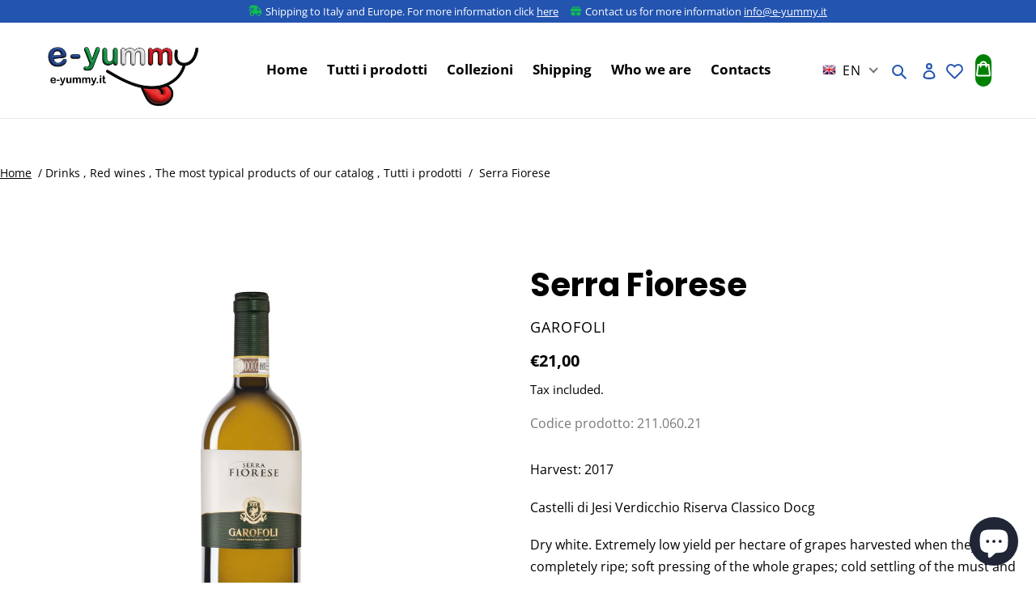

--- FILE ---
content_type: text/html; charset=utf-8
request_url: https://www.e-yummy.it/en/products/serra-fiorese
body_size: 35785
content:
<!doctype html>
<html class="no-js" lang="en">
<head>
<meta name="facebook-domain-verification" content="x5uf2c5sbgjc9jvrkbvv7b5igyyyi0" /><script type="text/javascript">
    window.isense_gdpr_privacy_policy_text = "Privacy Policy";
    window.isense_gdpr_accept_button_text = "Accept";
    window.isense_gdpr_close_button_text = "Close";
    window.isense_gdpr_change_cookies_text = "Preferences";
    window.isense_gdpr_text = "This website uses cookies to ensure you get the best experience on our website.";

    window.isense_gdpr_strict_cookies_checkbox = "Strictly Required Cookies";
    window.isense_gdpr_strict_cookies_text = "Necessary or technical cookies are necessary for the website to function properly and to make a website usable by enabling basic functions such as page navigation and access to protected areas of the website. The website cannot function properly without these cookies. They are mandatory and if blocked the website may not work properly.";

    window.isense_gdpr_analytics_cookies_checkbox = "Statistical and analytics cookies";
    window.isense_gdpr_analytics_cookies_text = "Statistical cookies help website owners to understand how visitors interact with sites by collecting and transmitting information anonymously, including product navigation data.";

    window.isense_gdpr_marketing_cookies_checkbox = "Marketing Cookies";
    window.isense_gdpr_marketing_cookies_text = "Marketing cookies are used to track visitors across websites. The intent is to display relevant and engaging ads for the individual user and therefore those of greatest value for publishers and third party advertisers.";

    window.isense_gdpr_functionality_cookies_checkbox = "Functional cookies";
    window.isense_gdpr_functionality_cookies_text = "Functional cookies are useful for activating specific features of ours or of third parties to provide you with services. If deactivated, the services cannot be activated.";

    window.isense_gdpr_popup_header = "Choose which types of cookies to accept";

    
    window.isense_gdpr_popup_description = "";
    

    window.isense_gdpr_dismiss_button_text = "Close";

    window.isense_gdpr_accept_selected_button_text = "Accept selected";
    window.isense_gdpr_accept_all_button_text = "Accept All";

    window.isense_gdpr_data_collection_text = "* By clicking on the buttons above, I give my consent to the collection of my IP and my email (if registered). For more information check the <a href='https://www.e-yummy.it/pages/gdpr-compliance-2'> GDPR compliance </a>";
  </script>
  <meta charset="utf-8">
  <meta http-equiv="X-UA-Compatible" content="IE=edge,chrome=1">
  <meta name="viewport" content="width=device-width,initial-scale=1">
  <meta name="theme-color" content="#2354b0">

  <link rel="preconnect" href="https://cdn.shopify.com" crossorigin>
  <link rel="preconnect" href="https://fonts.shopifycdn.com" crossorigin>
  <link rel="preconnect" href="https://monorail-edge.shopifysvc.com"><link rel="preload" href="//www.e-yummy.it/cdn/shop/t/1/assets/theme.css?v=121160275311592480121632311076" as="style">
  <link href="//www.e-yummy.it/cdn/shop/t/1/assets/custom-theme.css?v=2997486515939669981631716434" rel="stylesheet" type="text/css" media="all" />
  <link href="//www.e-yummy.it/cdn/shop/t/1/assets/custom.css?v=64107750976309999771637595754" rel="stylesheet" type="text/css" media="all" />
  <link rel="preload" as="font" href="//www.e-yummy.it/cdn/fonts/poppins/poppins_n7.56758dcf284489feb014a026f3727f2f20a54626.woff2" type="font/woff2" crossorigin>
  <link rel="preload" as="font" href="//www.e-yummy.it/cdn/fonts/open_sans/opensans_n4.c32e4d4eca5273f6d4ee95ddf54b5bbb75fc9b61.woff2" type="font/woff2" crossorigin>
  <link rel="preload" as="font" href="//www.e-yummy.it/cdn/fonts/open_sans/opensans_n7.a9393be1574ea8606c68f4441806b2711d0d13e4.woff2" type="font/woff2" crossorigin>
  <link rel="preload" href="//www.e-yummy.it/cdn/shop/t/1/assets/theme.js?v=161949488763422675991629908459" as="script">
  <link rel="preload" href="//www.e-yummy.it/cdn/shop/t/1/assets/lazysizes.js?v=63098554868324070131627468554" as="script"><link rel="canonical" href="https://www.e-yummy.it/en/products/serra-fiorese"><link rel="shortcut icon" href="//www.e-yummy.it/cdn/shop/files/favicon_0d299ccd-5f30-461b-b23f-807bf2501605_32x32.png?v=1628090249" type="image/png"><title>Serra Fiorese
&ndash; e-yummy, il portale del gusto</title><meta name="description" content="Castelli di Jesi Verdicchio Riserva Classico Docg Raccolta delle uve a maturazione piena con accurata selezione; pressatura soffice dei grappoli interi, pulizia del mosto a freddo e fermentazione in barriques di rovere francese."><!-- /snippets/social-meta-tags.liquid -->


<meta property="og:site_name" content="e-yummy, il portale del gusto">
<meta property="og:url" content="https://www.e-yummy.it/en/products/serra-fiorese">
<meta property="og:title" content="Serra Fiorese">
<meta property="og:type" content="product">
<meta property="og:description" content="Castelli di Jesi Verdicchio Riserva Classico Docg Raccolta delle uve a maturazione piena con accurata selezione; pressatura soffice dei grappoli interi, pulizia del mosto a freddo e fermentazione in barriques di rovere francese."><meta property="og:image" content="http://www.e-yummy.it/cdn/shop/products/211.060_A0023_SerraFiorese.jpg?v=1633879973">
  <meta property="og:image:secure_url" content="https://www.e-yummy.it/cdn/shop/products/211.060_A0023_SerraFiorese.jpg?v=1633879973">
  <meta property="og:image:width" content="800">
  <meta property="og:image:height" content="1778">
  <meta property="og:price:amount" content="21,00">
  <meta property="og:price:currency" content="EUR">



<meta name="twitter:card" content="summary_large_image">
<meta name="twitter:title" content="Serra Fiorese">
<meta name="twitter:description" content="Castelli di Jesi Verdicchio Riserva Classico Docg Raccolta delle uve a maturazione piena con accurata selezione; pressatura soffice dei grappoli interi, pulizia del mosto a freddo e fermentazione in barriques di rovere francese.">

  
<style data-shopify>
:root {
    --color-text: #000000;
    --color-text-rgb: 0, 0, 0;
    --color-body-text: #000000;
    --color-sale-text: #000000;
    --color-small-button-text-border: #e61a1b;
    --color-text-field: #ffffff;
    --color-text-field-text: #000000;
    --color-text-field-text-rgb: 0, 0, 0;

    --color-btn-primary: #2354b0;
    --color-btn-primary-darker: #1b4085;
    --color-btn-primary-text: #ffffff;

    --color-blankstate: rgba(0, 0, 0, 0.35);
    --color-blankstate-border: rgba(0, 0, 0, 0.2);
    --color-blankstate-background: rgba(0, 0, 0, 0.1);

    --color-text-focus:#404040;
    --color-overlay-text-focus:#e6e6e6;
    --color-btn-primary-focus:#1b4085;
    --color-btn-social-focus:#d2d2d2;
    --color-small-button-text-border-focus:#b91415;
    --predictive-search-focus:#f2f2f2;

    --color-body: #ffffff;
    --color-bg: #ffffff;
    --color-bg-rgb: 255, 255, 255;
    --color-bg-alt: rgba(0, 0, 0, 0.05);
    --color-bg-currency-selector: rgba(0, 0, 0, 0.2);

    --color-overlay-title-text: #ffffff;
    --color-image-overlay: #000000;
    --color-image-overlay-rgb: 0, 0, 0;--opacity-image-overlay: 0.0;--hover-overlay-opacity: 0.4;

    --color-border: #ebebeb;
    --color-border-form: #cccccc;
    --color-border-form-darker: #b3b3b3;

    --svg-select-icon: url(//www.e-yummy.it/cdn/shop/t/1/assets/ico-select.svg?v=29003672709104678581627468570);
    --slick-img-url: url(//www.e-yummy.it/cdn/shop/t/1/assets/ajax-loader.gif?v=41356863302472015721627468551);

    --font-weight-body--bold: 700;
    --font-weight-body--bolder: 700;

    --font-stack-header: Poppins, sans-serif;
    --font-style-header: normal;
    --font-weight-header: 700;

    --font-stack-body: "Open Sans", sans-serif;
    --font-style-body: normal;
    --font-weight-body: 400;

    --font-size-header: 27;

    --font-size-base: 16;

    --font-h1-desktop: 36;
    --font-h1-mobile: 33;
    --font-h2-desktop: 21;
    --font-h2-mobile: 18;
    --font-h3-mobile: 21;
    --font-h4-desktop: 18;
    --font-h4-mobile: 16;
    --font-h5-desktop: 15;
    --font-h5-mobile: 14;
    --font-h6-desktop: 14;
    --font-h6-mobile: 13;

    --font-mega-title-large-desktop: 67;

    --font-rich-text-large: 18;
    --font-rich-text-small: 14;

    
--color-video-bg: #f2f2f2;

    
    --global-color-image-loader-primary: rgba(0, 0, 0, 0.06);
    --global-color-image-loader-secondary: rgba(0, 0, 0, 0.12);
  }
</style>


  <style>*,::after,::before{box-sizing:border-box}body{margin:0}body,html{background-color:var(--color-body)}body,button{font-size:calc(var(--font-size-base) * 1px);font-family:var(--font-stack-body);font-style:var(--font-style-body);font-weight:var(--font-weight-body);color:var(--color-text);line-height:1.5}body,button{-webkit-font-smoothing:antialiased;-webkit-text-size-adjust:100%}.border-bottom{border-bottom:1px solid var(--color-border)}.btn--link{background-color:transparent;border:0;margin:0;color:var(--color-text);text-align:left}.text-right{text-align:right}.icon{display:inline-block;width:20px;height:20px;vertical-align:middle;fill:currentColor}.icon__fallback-text,.visually-hidden{position:absolute!important;overflow:hidden;clip:rect(0 0 0 0);height:1px;width:1px;margin:-1px;padding:0;border:0}svg.icon:not(.icon--full-color) circle,svg.icon:not(.icon--full-color) ellipse,svg.icon:not(.icon--full-color) g,svg.icon:not(.icon--full-color) line,svg.icon:not(.icon--full-color) path,svg.icon:not(.icon--full-color) polygon,svg.icon:not(.icon--full-color) polyline,svg.icon:not(.icon--full-color) rect,symbol.icon:not(.icon--full-color) circle,symbol.icon:not(.icon--full-color) ellipse,symbol.icon:not(.icon--full-color) g,symbol.icon:not(.icon--full-color) line,symbol.icon:not(.icon--full-color) path,symbol.icon:not(.icon--full-color) polygon,symbol.icon:not(.icon--full-color) polyline,symbol.icon:not(.icon--full-color) rect{fill:inherit;stroke:inherit}li{list-style:none}.list--inline{padding:0;margin:0}.list--inline>li{display:inline-block;margin-bottom:0;vertical-align:middle}a{color:var(--color-text);text-decoration:none}.h1,.h2,h1,h2{margin:0 0 17.5px;font-family:var(--font-stack-header);font-style:var(--font-style-header);font-weight:var(--font-weight-header);line-height:1.2;overflow-wrap:break-word;word-wrap:break-word}.h1 a,.h2 a,h1 a,h2 a{color:inherit;text-decoration:none;font-weight:inherit}.h1,h1{font-size:calc(((var(--font-h1-desktop))/ (var(--font-size-base))) * 1em);text-transform:none;letter-spacing:0}@media only screen and (max-width:749px){.h1,h1{font-size:calc(((var(--font-h1-mobile))/ (var(--font-size-base))) * 1em)}}.h2,h2{font-size:calc(((var(--font-h2-desktop))/ (var(--font-size-base))) * 1em);text-transform:uppercase;letter-spacing:.1em}@media only screen and (max-width:749px){.h2,h2{font-size:calc(((var(--font-h2-mobile))/ (var(--font-size-base))) * 1em)}}p{color:var(--color-body-text);margin:0 0 19.44444px}@media only screen and (max-width:749px){p{font-size:calc(((var(--font-size-base) - 1)/ (var(--font-size-base))) * 1em)}}p:last-child{margin-bottom:0}@media only screen and (max-width:749px){.small--hide{display:none!important}}.grid{list-style:none;margin:0;padding:0;margin-left:-30px}.grid::after{content:'';display:table;clear:both}@media only screen and (max-width:749px){.grid{margin-left:-22px}}.grid::after{content:'';display:table;clear:both}.grid--no-gutters{margin-left:0}.grid--no-gutters .grid__item{padding-left:0}.grid--table{display:table;table-layout:fixed;width:100%}.grid--table>.grid__item{float:none;display:table-cell;vertical-align:middle}.grid__item{float:left;padding-left:30px;width:100%}@media only screen and (max-width:749px){.grid__item{padding-left:22px}}.grid__item[class*="--push"]{position:relative}@media only screen and (min-width:750px){.medium-up--one-quarter{width:25%}.medium-up--push-one-third{width:33.33%}.medium-up--one-half{width:50%}.medium-up--push-one-third{left:33.33%;position:relative}}.site-header{position:relative;background-color:var(--color-body)}@media only screen and (max-width:749px){.site-header{border-bottom:1px solid var(--color-border)}}@media only screen and (min-width:750px){.site-header{padding:0 55px}.site-header.logo--center{padding-top:30px}}.site-header__logo{margin:15px 0}.logo-align--center .site-header__logo{text-align:center;margin:0 auto}@media only screen and (max-width:749px){.logo-align--center .site-header__logo{text-align:left;margin:15px 0}}@media only screen and (max-width:749px){.site-header__logo{padding-left:22px;text-align:left}.site-header__logo img{margin:0}}.site-header__logo-link{display:inline-block;word-break:break-word}@media only screen and (min-width:750px){.logo-align--center .site-header__logo-link{margin:0 auto}}.site-header__logo-image{display:block}@media only screen and (min-width:750px){.site-header__logo-image{margin:0 auto}}.site-header__logo-image img{width:100%}.site-header__logo-image--centered img{margin:0 auto}.site-header__logo img{display:block}.site-header__icons{position:relative;white-space:nowrap}@media only screen and (max-width:749px){.site-header__icons{width:auto;padding-right:13px}.site-header__icons .btn--link,.site-header__icons .site-header__cart{font-size:calc(((var(--font-size-base))/ (var(--font-size-base))) * 1em)}}.site-header__icons-wrapper{position:relative;display:-webkit-flex;display:-ms-flexbox;display:flex;width:100%;-ms-flex-align:center;-webkit-align-items:center;-moz-align-items:center;-ms-align-items:center;-o-align-items:center;align-items:center;-webkit-justify-content:flex-end;-ms-justify-content:flex-end;justify-content:flex-end}.site-header__account,.site-header__cart,.site-header__search{position:relative}.site-header__search.site-header__icon{display:none}@media only screen and (min-width:1400px){.site-header__search.site-header__icon{display:block}}.site-header__search-toggle{display:block}@media only screen and (min-width:750px){.site-header__account,.site-header__cart{padding:10px 11px}}.site-header__cart-title,.site-header__search-title{position:absolute!important;overflow:hidden;clip:rect(0 0 0 0);height:1px;width:1px;margin:-1px;padding:0;border:0;display:block;vertical-align:middle}.site-header__cart-title{margin-right:3px}.site-header__cart-count{display:flex;align-items:center;justify-content:center;position:absolute;right:.4rem;top:.2rem;font-weight:700;background-color:var(--color-btn-primary);color:var(--color-btn-primary-text);border-radius:50%;min-width:1em;height:1em}.site-header__cart-count span{font-family:HelveticaNeue,"Helvetica Neue",Helvetica,Arial,sans-serif;font-size:calc(11em / 16);line-height:1}@media only screen and (max-width:749px){.site-header__cart-count{top:calc(7em / 16);right:0;border-radius:50%;min-width:calc(19em / 16);height:calc(19em / 16)}}@media only screen and (max-width:749px){.site-header__cart-count span{padding:.25em calc(6em / 16);font-size:12px}}.site-header__menu{display:none}@media only screen and (max-width:749px){.site-header__icon{display:inline-block;vertical-align:middle;padding:10px 11px;margin:0}}@media only screen and (min-width:750px){.site-header__icon .icon-search{margin-right:3px}}.announcement-bar{z-index:10;position:relative;text-align:center;border-bottom:1px solid transparent;padding:2px}.announcement-bar__link{display:block}.announcement-bar__message{display:block;padding:11px 22px;font-size:calc(((16)/ (var(--font-size-base))) * 1em);font-weight:var(--font-weight-header)}@media only screen and (min-width:750px){.announcement-bar__message{padding-left:55px;padding-right:55px}}.site-nav{position:relative;padding:0;text-align:center;margin:25px 0}.site-nav a{padding:3px 10px}.site-nav__link{display:block;white-space:nowrap}.site-nav--centered .site-nav__link{padding-top:0}.site-nav__link .icon-chevron-down{width:calc(8em / 16);height:calc(8em / 16);margin-left:.5rem}.site-nav__label{border-bottom:1px solid transparent}.site-nav__link--active .site-nav__label{border-bottom-color:var(--color-text)}.site-nav__link--button{border:none;background-color:transparent;padding:3px 10px}.site-header__mobile-nav{z-index:11;position:relative;background-color:var(--color-body)}@media only screen and (max-width:749px){.site-header__mobile-nav{display:-webkit-flex;display:-ms-flexbox;display:flex;width:100%;-ms-flex-align:center;-webkit-align-items:center;-moz-align-items:center;-ms-align-items:center;-o-align-items:center;align-items:center}}.mobile-nav--open .icon-close{display:none}.main-content{opacity:0}.main-content .shopify-section{display:none}.main-content .shopify-section:first-child{display:inherit}.critical-hidden{display:none}</style>

  <script>
    window.performance.mark('debut:theme_stylesheet_loaded.start');

    function onLoadStylesheet() {
      performance.mark('debut:theme_stylesheet_loaded.end');
      performance.measure('debut:theme_stylesheet_loaded', 'debut:theme_stylesheet_loaded.start', 'debut:theme_stylesheet_loaded.end');

      var url = "//www.e-yummy.it/cdn/shop/t/1/assets/theme.css?v=121160275311592480121632311076";
      var link = document.querySelector('link[href="' + url + '"]');
      link.loaded = true;
      link.dispatchEvent(new Event('load'));
    }
  </script>

  <link rel="stylesheet" href="//www.e-yummy.it/cdn/shop/t/1/assets/theme.css?v=121160275311592480121632311076" type="text/css" media="print" onload="this.media='all';onLoadStylesheet()">

  <style>
    @font-face {
  font-family: Poppins;
  font-weight: 700;
  font-style: normal;
  font-display: swap;
  src: url("//www.e-yummy.it/cdn/fonts/poppins/poppins_n7.56758dcf284489feb014a026f3727f2f20a54626.woff2") format("woff2"),
       url("//www.e-yummy.it/cdn/fonts/poppins/poppins_n7.f34f55d9b3d3205d2cd6f64955ff4b36f0cfd8da.woff") format("woff");
}

    @font-face {
  font-family: "Open Sans";
  font-weight: 400;
  font-style: normal;
  font-display: swap;
  src: url("//www.e-yummy.it/cdn/fonts/open_sans/opensans_n4.c32e4d4eca5273f6d4ee95ddf54b5bbb75fc9b61.woff2") format("woff2"),
       url("//www.e-yummy.it/cdn/fonts/open_sans/opensans_n4.5f3406f8d94162b37bfa232b486ac93ee892406d.woff") format("woff");
}

    @font-face {
  font-family: "Open Sans";
  font-weight: 700;
  font-style: normal;
  font-display: swap;
  src: url("//www.e-yummy.it/cdn/fonts/open_sans/opensans_n7.a9393be1574ea8606c68f4441806b2711d0d13e4.woff2") format("woff2"),
       url("//www.e-yummy.it/cdn/fonts/open_sans/opensans_n7.7b8af34a6ebf52beb1a4c1d8c73ad6910ec2e553.woff") format("woff");
}

    @font-face {
  font-family: "Open Sans";
  font-weight: 700;
  font-style: normal;
  font-display: swap;
  src: url("//www.e-yummy.it/cdn/fonts/open_sans/opensans_n7.a9393be1574ea8606c68f4441806b2711d0d13e4.woff2") format("woff2"),
       url("//www.e-yummy.it/cdn/fonts/open_sans/opensans_n7.7b8af34a6ebf52beb1a4c1d8c73ad6910ec2e553.woff") format("woff");
}

    @font-face {
  font-family: "Open Sans";
  font-weight: 400;
  font-style: italic;
  font-display: swap;
  src: url("//www.e-yummy.it/cdn/fonts/open_sans/opensans_i4.6f1d45f7a46916cc95c694aab32ecbf7509cbf33.woff2") format("woff2"),
       url("//www.e-yummy.it/cdn/fonts/open_sans/opensans_i4.4efaa52d5a57aa9a57c1556cc2b7465d18839daa.woff") format("woff");
}

    @font-face {
  font-family: "Open Sans";
  font-weight: 700;
  font-style: italic;
  font-display: swap;
  src: url("//www.e-yummy.it/cdn/fonts/open_sans/opensans_i7.916ced2e2ce15f7fcd95d196601a15e7b89ee9a4.woff2") format("woff2"),
       url("//www.e-yummy.it/cdn/fonts/open_sans/opensans_i7.99a9cff8c86ea65461de497ade3d515a98f8b32a.woff") format("woff");
}

  </style>

  <script> 
    var theme = {
      breakpoints: {
        medium: 750,
        large: 990,
        widescreen: 1400
      },
      strings: {
        addToCart: "Add to cart",
        soldOut: "Sold out",
        unavailable: "Unavailable",
        regularPrice: "Regular price",
        salePrice: "Sale price",
        sale: "Sale",
        fromLowestPrice: "from [price]",
        vendor: "Vendor",
        showMore: "Show More",
        showLess: "Show Less",
        searchFor: "Search for",
        addressError: "Error looking up that address",
        addressNoResults: "No results for that address",
        addressQueryLimit: "You have exceeded the Google API usage limit. Consider upgrading to a \u003ca href=\"https:\/\/developers.google.com\/maps\/premium\/usage-limits\"\u003ePremium Plan\u003c\/a\u003e.",
        authError: "There was a problem authenticating your Google Maps account.",
        newWindow: "Opens in a new window.",
        external: "Opens external website.",
        newWindowExternal: "Opens external website in a new window.",
        removeLabel: "Remove [product]",
        update: "Update",
        quantity: "Quantity",
        discountedTotal: "Discounted total",
        regularTotal: "Regular total",
        priceColumn: "See Price column for discount details.",
        quantityMinimumMessage: "Quantity must be 1 or more",
        cartError: "There was an error while updating your cart. Please try again.",
        removedItemMessage: "Removed \u003cspan class=\"cart__removed-product-details\"\u003e([quantity]) [link]\u003c\/span\u003e from your cart.",
        unitPrice: "Unit price",
        unitPriceSeparator: "per",
        oneCartCount: "1 item",
        otherCartCount: "[count] items",
        quantityLabel: "Quantity: [count]",
        products: "Products",
        loading: "Loading",
        number_of_results: "[result_number] of [results_count]",
        number_of_results_found: "[results_count] results found",
        one_result_found: "1 result found",
        invalid_mail: "Invalid mail address",
        unchecked_box: "You must read and confirm the agreement to our Privacy Policy to proceed"
      },
      moneyCurrency : "€",
      moneyFormat: "€{{amount_with_comma_separator}}",
      moneyFormatWithCurrency: "€{{amount_with_comma_separator}} EUR",
      settings: {
        predictiveSearchEnabled: true,
        predictiveSearchShowPrice: true,
        predictiveSearchShowVendor: true
      },
      stylesheet: "//www.e-yummy.it/cdn/shop/t/1/assets/theme.css?v=121160275311592480121632311076"
    };document.documentElement.className = document.documentElement.className.replace('no-js', 'js');
  </script><script src="//www.e-yummy.it/cdn/shop/t/1/assets/theme.js?v=161949488763422675991629908459" defer="defer"></script>
  <script src="//www.e-yummy.it/cdn/shop/t/1/assets/lazysizes.js?v=63098554868324070131627468554" async="async"></script>
  <script>  
    var register =false;
    var contact =false;
  </script>
  <script src="//www.e-yummy.it/cdn/shop/t/1/assets/common.min.js?v=61071350470891486091632310948" defer="defer"></script>

  <script type="text/javascript">
    if (window.MSInputMethodContext && document.documentMode) {
      var scripts = document.getElementsByTagName('script')[0];
      var polyfill = document.createElement("script");
      polyfill.defer = true;
      polyfill.src = "//www.e-yummy.it/cdn/shop/t/1/assets/ie11CustomProperties.min.js?v=146208399201472936201627468553";

      scripts.parentNode.insertBefore(polyfill, scripts);
    }
  </script>

  <script>window.performance && window.performance.mark && window.performance.mark('shopify.content_for_header.start');</script><meta name="facebook-domain-verification" content="3mk8e1agq3vm0x95h2m8ybujzarhaw">
<meta name="google-site-verification" content="8RxFLDXUt-jSsdkKj8uCvn240H84pkmtR3OTwN2WdrY">
<meta name="google-site-verification" content="r6Y4cBUFV6diEjoDTJP0YWPhIve03QmB5jQB2o-Shso">
<meta id="shopify-digital-wallet" name="shopify-digital-wallet" content="/58469712029/digital_wallets/dialog">
<meta name="shopify-checkout-api-token" content="fe742abef027320300928ec5348d379f">
<meta id="in-context-paypal-metadata" data-shop-id="58469712029" data-venmo-supported="false" data-environment="production" data-locale="en_US" data-paypal-v4="true" data-currency="EUR">
<link rel="alternate" hreflang="x-default" href="https://www.e-yummy.it/products/serra-fiorese">
<link rel="alternate" hreflang="it" href="https://www.e-yummy.it/products/serra-fiorese">
<link rel="alternate" hreflang="en" href="https://www.e-yummy.it/en/products/serra-fiorese">
<link rel="alternate" type="application/json+oembed" href="https://www.e-yummy.it/en/products/serra-fiorese.oembed">
<script async="async" src="/checkouts/internal/preloads.js?locale=en-IT"></script>
<script id="shopify-features" type="application/json">{"accessToken":"fe742abef027320300928ec5348d379f","betas":["rich-media-storefront-analytics"],"domain":"www.e-yummy.it","predictiveSearch":true,"shopId":58469712029,"locale":"en"}</script>
<script>var Shopify = Shopify || {};
Shopify.shop = "eyummy.myshopify.com";
Shopify.locale = "en";
Shopify.currency = {"active":"EUR","rate":"1.0"};
Shopify.country = "IT";
Shopify.theme = {"name":"[WEBNESS] Debut","id":125172285597,"schema_name":"Debut","schema_version":"17.13.0","theme_store_id":796,"role":"main"};
Shopify.theme.handle = "null";
Shopify.theme.style = {"id":null,"handle":null};
Shopify.cdnHost = "www.e-yummy.it/cdn";
Shopify.routes = Shopify.routes || {};
Shopify.routes.root = "/en/";</script>
<script type="module">!function(o){(o.Shopify=o.Shopify||{}).modules=!0}(window);</script>
<script>!function(o){function n(){var o=[];function n(){o.push(Array.prototype.slice.apply(arguments))}return n.q=o,n}var t=o.Shopify=o.Shopify||{};t.loadFeatures=n(),t.autoloadFeatures=n()}(window);</script>
<script id="shop-js-analytics" type="application/json">{"pageType":"product"}</script>
<script defer="defer" async type="module" src="//www.e-yummy.it/cdn/shopifycloud/shop-js/modules/v2/client.init-shop-cart-sync_BT-GjEfc.en.esm.js"></script>
<script defer="defer" async type="module" src="//www.e-yummy.it/cdn/shopifycloud/shop-js/modules/v2/chunk.common_D58fp_Oc.esm.js"></script>
<script defer="defer" async type="module" src="//www.e-yummy.it/cdn/shopifycloud/shop-js/modules/v2/chunk.modal_xMitdFEc.esm.js"></script>
<script type="module">
  await import("//www.e-yummy.it/cdn/shopifycloud/shop-js/modules/v2/client.init-shop-cart-sync_BT-GjEfc.en.esm.js");
await import("//www.e-yummy.it/cdn/shopifycloud/shop-js/modules/v2/chunk.common_D58fp_Oc.esm.js");
await import("//www.e-yummy.it/cdn/shopifycloud/shop-js/modules/v2/chunk.modal_xMitdFEc.esm.js");

  window.Shopify.SignInWithShop?.initShopCartSync?.({"fedCMEnabled":true,"windoidEnabled":true});

</script>
<script>(function() {
  var isLoaded = false;
  function asyncLoad() {
    if (isLoaded) return;
    isLoaded = true;
    var urls = ["https:\/\/tabs.tkdigital.dev\/scripts\/ne_smart_tabs_77509d20622c167b23261108d4a69cc3.js?shop=eyummy.myshopify.com","https:\/\/static.klaviyo.com\/onsite\/js\/klaviyo.js?company_id=YpzkhX\u0026shop=eyummy.myshopify.com","https:\/\/static.klaviyo.com\/onsite\/js\/klaviyo.js?company_id=YpzkhX\u0026shop=eyummy.myshopify.com","https:\/\/gdprcdn.b-cdn.net\/js\/gdpr_cookie_consent.min.js?shop=eyummy.myshopify.com"];
    for (var i = 0; i < urls.length; i++) {
      var s = document.createElement('script');
      s.type = 'text/javascript';
      s.async = true;
      s.src = urls[i];
      var x = document.getElementsByTagName('script')[0];
      x.parentNode.insertBefore(s, x);
    }
  };
  if(window.attachEvent) {
    window.attachEvent('onload', asyncLoad);
  } else {
    window.addEventListener('load', asyncLoad, false);
  }
})();</script>
<script id="__st">var __st={"a":58469712029,"offset":3600,"reqid":"8085524f-4606-40eb-93ea-67247622c8f2-1769191536","pageurl":"www.e-yummy.it\/en\/products\/serra-fiorese","u":"2792bccbf03d","p":"product","rtyp":"product","rid":7081361866909};</script>
<script>window.ShopifyPaypalV4VisibilityTracking = true;</script>
<script id="captcha-bootstrap">!function(){'use strict';const t='contact',e='account',n='new_comment',o=[[t,t],['blogs',n],['comments',n],[t,'customer']],c=[[e,'customer_login'],[e,'guest_login'],[e,'recover_customer_password'],[e,'create_customer']],r=t=>t.map((([t,e])=>`form[action*='/${t}']:not([data-nocaptcha='true']) input[name='form_type'][value='${e}']`)).join(','),a=t=>()=>t?[...document.querySelectorAll(t)].map((t=>t.form)):[];function s(){const t=[...o],e=r(t);return a(e)}const i='password',u='form_key',d=['recaptcha-v3-token','g-recaptcha-response','h-captcha-response',i],f=()=>{try{return window.sessionStorage}catch{return}},m='__shopify_v',_=t=>t.elements[u];function p(t,e,n=!1){try{const o=window.sessionStorage,c=JSON.parse(o.getItem(e)),{data:r}=function(t){const{data:e,action:n}=t;return t[m]||n?{data:e,action:n}:{data:t,action:n}}(c);for(const[e,n]of Object.entries(r))t.elements[e]&&(t.elements[e].value=n);n&&o.removeItem(e)}catch(o){console.error('form repopulation failed',{error:o})}}const l='form_type',E='cptcha';function T(t){t.dataset[E]=!0}const w=window,h=w.document,L='Shopify',v='ce_forms',y='captcha';let A=!1;((t,e)=>{const n=(g='f06e6c50-85a8-45c8-87d0-21a2b65856fe',I='https://cdn.shopify.com/shopifycloud/storefront-forms-hcaptcha/ce_storefront_forms_captcha_hcaptcha.v1.5.2.iife.js',D={infoText:'Protected by hCaptcha',privacyText:'Privacy',termsText:'Terms'},(t,e,n)=>{const o=w[L][v],c=o.bindForm;if(c)return c(t,g,e,D).then(n);var r;o.q.push([[t,g,e,D],n]),r=I,A||(h.body.append(Object.assign(h.createElement('script'),{id:'captcha-provider',async:!0,src:r})),A=!0)});var g,I,D;w[L]=w[L]||{},w[L][v]=w[L][v]||{},w[L][v].q=[],w[L][y]=w[L][y]||{},w[L][y].protect=function(t,e){n(t,void 0,e),T(t)},Object.freeze(w[L][y]),function(t,e,n,w,h,L){const[v,y,A,g]=function(t,e,n){const i=e?o:[],u=t?c:[],d=[...i,...u],f=r(d),m=r(i),_=r(d.filter((([t,e])=>n.includes(e))));return[a(f),a(m),a(_),s()]}(w,h,L),I=t=>{const e=t.target;return e instanceof HTMLFormElement?e:e&&e.form},D=t=>v().includes(t);t.addEventListener('submit',(t=>{const e=I(t);if(!e)return;const n=D(e)&&!e.dataset.hcaptchaBound&&!e.dataset.recaptchaBound,o=_(e),c=g().includes(e)&&(!o||!o.value);(n||c)&&t.preventDefault(),c&&!n&&(function(t){try{if(!f())return;!function(t){const e=f();if(!e)return;const n=_(t);if(!n)return;const o=n.value;o&&e.removeItem(o)}(t);const e=Array.from(Array(32),(()=>Math.random().toString(36)[2])).join('');!function(t,e){_(t)||t.append(Object.assign(document.createElement('input'),{type:'hidden',name:u})),t.elements[u].value=e}(t,e),function(t,e){const n=f();if(!n)return;const o=[...t.querySelectorAll(`input[type='${i}']`)].map((({name:t})=>t)),c=[...d,...o],r={};for(const[a,s]of new FormData(t).entries())c.includes(a)||(r[a]=s);n.setItem(e,JSON.stringify({[m]:1,action:t.action,data:r}))}(t,e)}catch(e){console.error('failed to persist form',e)}}(e),e.submit())}));const S=(t,e)=>{t&&!t.dataset[E]&&(n(t,e.some((e=>e===t))),T(t))};for(const o of['focusin','change'])t.addEventListener(o,(t=>{const e=I(t);D(e)&&S(e,y())}));const B=e.get('form_key'),M=e.get(l),P=B&&M;t.addEventListener('DOMContentLoaded',(()=>{const t=y();if(P)for(const e of t)e.elements[l].value===M&&p(e,B);[...new Set([...A(),...v().filter((t=>'true'===t.dataset.shopifyCaptcha))])].forEach((e=>S(e,t)))}))}(h,new URLSearchParams(w.location.search),n,t,e,['guest_login'])})(!0,!0)}();</script>
<script integrity="sha256-4kQ18oKyAcykRKYeNunJcIwy7WH5gtpwJnB7kiuLZ1E=" data-source-attribution="shopify.loadfeatures" defer="defer" src="//www.e-yummy.it/cdn/shopifycloud/storefront/assets/storefront/load_feature-a0a9edcb.js" crossorigin="anonymous"></script>
<script data-source-attribution="shopify.dynamic_checkout.dynamic.init">var Shopify=Shopify||{};Shopify.PaymentButton=Shopify.PaymentButton||{isStorefrontPortableWallets:!0,init:function(){window.Shopify.PaymentButton.init=function(){};var t=document.createElement("script");t.src="https://www.e-yummy.it/cdn/shopifycloud/portable-wallets/latest/portable-wallets.en.js",t.type="module",document.head.appendChild(t)}};
</script>
<script data-source-attribution="shopify.dynamic_checkout.buyer_consent">
  function portableWalletsHideBuyerConsent(e){var t=document.getElementById("shopify-buyer-consent"),n=document.getElementById("shopify-subscription-policy-button");t&&n&&(t.classList.add("hidden"),t.setAttribute("aria-hidden","true"),n.removeEventListener("click",e))}function portableWalletsShowBuyerConsent(e){var t=document.getElementById("shopify-buyer-consent"),n=document.getElementById("shopify-subscription-policy-button");t&&n&&(t.classList.remove("hidden"),t.removeAttribute("aria-hidden"),n.addEventListener("click",e))}window.Shopify?.PaymentButton&&(window.Shopify.PaymentButton.hideBuyerConsent=portableWalletsHideBuyerConsent,window.Shopify.PaymentButton.showBuyerConsent=portableWalletsShowBuyerConsent);
</script>
<script data-source-attribution="shopify.dynamic_checkout.cart.bootstrap">document.addEventListener("DOMContentLoaded",(function(){function t(){return document.querySelector("shopify-accelerated-checkout-cart, shopify-accelerated-checkout")}if(t())Shopify.PaymentButton.init();else{new MutationObserver((function(e,n){t()&&(Shopify.PaymentButton.init(),n.disconnect())})).observe(document.body,{childList:!0,subtree:!0})}}));
</script>
<link id="shopify-accelerated-checkout-styles" rel="stylesheet" media="screen" href="https://www.e-yummy.it/cdn/shopifycloud/portable-wallets/latest/accelerated-checkout-backwards-compat.css" crossorigin="anonymous">
<style id="shopify-accelerated-checkout-cart">
        #shopify-buyer-consent {
  margin-top: 1em;
  display: inline-block;
  width: 100%;
}

#shopify-buyer-consent.hidden {
  display: none;
}

#shopify-subscription-policy-button {
  background: none;
  border: none;
  padding: 0;
  text-decoration: underline;
  font-size: inherit;
  cursor: pointer;
}

#shopify-subscription-policy-button::before {
  box-shadow: none;
}

      </style>

<script>window.performance && window.performance.mark && window.performance.mark('shopify.content_for_header.end');</script>

  

<script>

  if (!Array.prototype.find) {
    Object.defineProperty(Array.prototype, 'find', {
      value: function(predicate) {
        if (this == null) {
          throw TypeError('"this" is null or not defined');
        }

        var o = Object(this);

        var len = o.length >>> 0;

        if (typeof predicate !== 'function') {
          throw TypeError('predicate must be a function');
        }

        var thisArg = arguments[1];

        var k = 0;

        while (k < len) {
          var kValue = o[k];
          if (predicate.call(thisArg, kValue, k, o)) {
            return kValue;
          }
          k++;
        }

        return undefined;
      },
      configurable: true,
      writable: true
    });
  }

  (function () {

    var useInternationalDomains = false;

    function buildLanguageList() {
      var languageListJson = '[{\
"name": "Italian",\
"endonym_name": "Italiano",\
"iso_code": "it",\
"primary": true,\
"flag": "//www.e-yummy.it/cdn/shop/t/1/assets/it.png?v=2985",\
"domain": null\
},{\
"name": "English",\
"endonym_name": "English",\
"iso_code": "en",\
"primary": false,\
"flag": "//www.e-yummy.it/cdn/shop/t/1/assets/en.png?v=2985",\
"domain": null\
}]';
      return JSON.parse(languageListJson);
    }

    function getSavedLocale(langList) {
      var savedLocale = localStorage.getItem('translation-lab-lang');
      var sl = savedLocale ? langList.find(x => x.iso_code.toLowerCase() === savedLocale.toLowerCase()) : null;
      return sl ? sl.iso_code : null;
    }

    function getBrowserLocale(langList) {
      var browserLocale = navigator.language;
      if (browserLocale) {
        var localeParts = browserLocale.split('-');
        var bl = localeParts[0] ? langList.find(x => x.iso_code.toLowerCase().startsWith(localeParts[0])) : null;
        return bl ? bl.iso_code : null;
      } else {
        return null;
      }
    }

    function redirectUrlBuilderFunction(primaryLocale) {
      var shopDomain = 'https://www.e-yummy.it';
      if (window.Shopify && window.Shopify.designMode) {
        shopDomain = 'https://eyummy.myshopify.com';
      }
      var currentLocale = 'en'.toLowerCase();
      var currentLocaleRegEx = new RegExp('^\/' + currentLocale, "ig");
      var primaryLocaleLower = primaryLocale.toLowerCase();
      var pathname = window.location.pathname;
      var queryString = window.location.search || '';
      return function build(redirectLocale) {
        if (!redirectLocale) {
          return null;
        }
        var redirectLocaleLower = redirectLocale.toLowerCase();
        if (currentLocale !== redirectLocaleLower) {
            if (useInternationalDomains) {

          }
          else {
            if (redirectLocaleLower === primaryLocaleLower) {
              return shopDomain + pathname.replace(currentLocaleRegEx, '') + queryString;
            } else if (primaryLocaleLower === currentLocale) {
              return shopDomain + '/' + redirectLocaleLower + pathname + queryString;
            } else {
              return shopDomain + '/' + pathname.replace(currentLocaleRegEx, redirectLocaleLower) + queryString;
            }
          }
        }
        return null;
      }
    }

    function getRedirectLocale(languageList) {
      var savedLocale = getSavedLocale(languageList);
      var browserLocale = getBrowserLocale(languageList);
      var preferredLocale = null;

      var redirectLocale = null;

      if (savedLocale) {
        redirectLocale = savedLocale;
      } else if (preferredLocale) {
        redirectLocale = preferredLocale;
      } else if (browserLocale) {
        redirectLocale = browserLocale;
      }
      return redirectLocale;
    }

    function configure() {
      var languageList = buildLanguageList();
      var primaryLanguage = languageList.find(function (x) { return x.primary; });
      if (!primaryLanguage && !primaryLanguage.iso_code) {
        return;
      }

      var redirectUrlBuilder = redirectUrlBuilderFunction(primaryLanguage.iso_code);

      var redirectLocale = getRedirectLocale(languageList);

      var redirectUrl = redirectUrlBuilder(redirectLocale);
      redirectUrl && window.location.assign(redirectUrl);
    }

    if (window.Shopify && window.Shopify.designMode) {
      return;
    }

    var botPatterns = "(bot|Googlebot\/|Googlebot-Mobile|Googlebot-Image|Googlebot-News|Googlebot-Video|AdsBot-Google([^-]|$)|AdsBot-Google-Mobile|Feedfetcher-Google|Mediapartners-Google|APIs-Google|Page|Speed|Insights|Lighthouse|bingbot|Slurp|exabot|ia_archiver|YandexBot|YandexImages|YandexAccessibilityBot|YandexMobileBot|YandexMetrika|YandexTurbo|YandexImageResizer|YandexVideo|YandexAdNet|YandexBlogs|YandexCalendar|YandexDirect|YandexFavicons|YaDirectFetcher|YandexForDomain|YandexMarket|YandexMedia|YandexMobileScreenShotBot|YandexNews|YandexOntoDB|YandexPagechecker|YandexPartner|YandexRCA|YandexSearchShop|YandexSitelinks|YandexSpravBot|YandexTracker|YandexVertis|YandexVerticals|YandexWebmaster|YandexScreenshotBot|Baiduspider|facebookexternalhit|Sogou|DuckDuckBot|BUbiNG|crawler4j|S[eE][mM]rushBot|Google-Adwords-Instant|BingPreview\/|Bark[rR]owler|DuckDuckGo-Favicons-Bot|AppEngine-Google|Google Web Preview|acapbot|Baidu-YunGuanCe|Feedly|Feedspot|google-xrawler|Google-Structured-Data-Testing-Tool|Google-PhysicalWeb|Google Favicon|Google-Site-Verification|Gwene|SentiBot|FreshRSS)";
    var re = new RegExp(botPatterns, 'i');
    if (!re.test(navigator.userAgent)) {
      configure();
    }

  })();
</script>
  <script src="https://cdn.younet.network/main.js"></script>
  
<!-- BEGIN app block: shopify://apps/t-lab-ai-language-translate/blocks/custom_translations/b5b83690-efd4-434d-8c6a-a5cef4019faf --><!-- BEGIN app snippet: custom_translation_scripts --><script>
(()=>{var o=/\([0-9]+?\)$/,M=/\r?\n|\r|\t|\xa0|\u200B|\u200E|&nbsp;| /g,v=/<\/?[a-z][\s\S]*>/i,t=/^(https?:\/\/|\/\/)[^\s/$.?#].[^\s]*$/i,k=/\{\{\s*([a-zA-Z_]\w*)\s*\}\}/g,p=/\{\{\s*([a-zA-Z_]\w*)\s*\}\}/,r=/^(https:)?\/\/cdn\.shopify\.com\/(.+)\.(png|jpe?g|gif|webp|svgz?|bmp|tiff?|ico|avif)/i,e=/^(https:)?\/\/cdn\.shopify\.com/i,a=/\b(?:https?|ftp)?:?\/\/?[^\s\/]+\/[^\s]+\.(?:png|jpe?g|gif|webp|svgz?|bmp|tiff?|ico|avif)\b/i,I=/url\(['"]?(.*?)['"]?\)/,m="__label:",i=document.createElement("textarea"),u={t:["src","data-src","data-source","data-href","data-zoom","data-master","data-bg","base-src"],i:["srcset","data-srcset"],o:["href","data-href"],u:["href","data-href","data-src","data-zoom"]},g=new Set(["img","picture","button","p","a","input"]),h=16.67,s=function(n){return n.nodeType===Node.ELEMENT_NODE},c=function(n){return n.nodeType===Node.TEXT_NODE};function w(n){return r.test(n.trim())||a.test(n.trim())}function b(n){return(n=>(n=n.trim(),t.test(n)))(n)||e.test(n.trim())}var l=function(n){return!n||0===n.trim().length};function j(n){return i.innerHTML=n,i.value}function T(n){return A(j(n))}function A(n){return n.trim().replace(o,"").replace(M,"").trim()}var _=1e3;function D(n){n=n.trim().replace(M,"").replace(/&amp;/g,"&").replace(/&gt;/g,">").replace(/&lt;/g,"<").trim();return n.length>_?N(n):n}function E(n){return n.trim().toLowerCase().replace(/^https:/i,"")}function N(n){for(var t=5381,r=0;r<n.length;r++)t=(t<<5)+t^n.charCodeAt(r);return(t>>>0).toString(36)}function f(n){for(var t=document.createElement("template"),r=(t.innerHTML=n,["SCRIPT","IFRAME","OBJECT","EMBED","LINK","META"]),e=/^(on\w+|srcdoc|style)$/i,a=document.createTreeWalker(t.content,NodeFilter.SHOW_ELEMENT),i=a.nextNode();i;i=a.nextNode()){var o=i;if(r.includes(o.nodeName))o.remove();else for(var u=o.attributes.length-1;0<=u;--u)e.test(o.attributes[u].name)&&o.removeAttribute(o.attributes[u].name)}return t.innerHTML}function d(n,t,r){void 0===r&&(r=20);for(var e=n,a=0;e&&e.parentElement&&a<r;){for(var i=e.parentElement,o=0,u=t;o<u.length;o++)for(var s=u[o],c=0,l=s.l;c<l.length;c++){var f=l[c];switch(f.type){case"class":for(var d=0,v=i.classList;d<v.length;d++){var p=v[d];if(f.value.test(p))return s.label}break;case"id":if(i.id&&f.value.test(i.id))return s.label;break;case"attribute":if(i.hasAttribute(f.name)){if(!f.value)return s.label;var m=i.getAttribute(f.name);if(m&&f.value.test(m))return s.label}}}e=i,a++}return"unknown"}function y(n,t){var r,e,a;"function"==typeof window.fetch&&"AbortController"in window?(r=new AbortController,e=setTimeout(function(){return r.abort()},3e3),fetch(n,{credentials:"same-origin",signal:r.signal}).then(function(n){return clearTimeout(e),n.ok?n.json():Promise.reject(n)}).then(t).catch(console.error)):((a=new XMLHttpRequest).onreadystatechange=function(){4===a.readyState&&200===a.status&&t(JSON.parse(a.responseText))},a.open("GET",n,!0),a.timeout=3e3,a.send())}function O(){var l=/([^\s]+)\.(png|jpe?g|gif|webp|svgz?|bmp|tiff?|ico|avif)$/i,f=/_(\{width\}x*|\{width\}x\{height\}|\d{3,4}x\d{3,4}|\d{3,4}x|x\d{3,4}|pinco|icon|thumb|small|compact|medium|large|grande|original|master)(_crop_\w+)*(@[2-3]x)*(.progressive)*$/i,d=/^(https?|ftp|file):\/\//i;function r(n){var t,r="".concat(n.path).concat(n.v).concat(null!=(r=n.size)?r:"",".").concat(n.p);return n.m&&(r="".concat(n.path).concat(n.m,"/").concat(n.v).concat(null!=(t=n.size)?t:"",".").concat(n.p)),n.host&&(r="".concat(null!=(t=n.protocol)?t:"","//").concat(n.host).concat(r)),n.g&&(r+=n.g),r}return{h:function(n){var t=!0,r=(d.test(n)||n.startsWith("//")||(t=!1,n="https://example.com"+n),t);n.startsWith("//")&&(r=!1,n="https:"+n);try{new URL(n)}catch(n){return null}var e,a,i,o,u,s,n=new URL(n),c=n.pathname.split("/").filter(function(n){return n});return c.length<1||(a=c.pop(),e=null!=(e=c.pop())?e:null,null===(a=a.match(l)))?null:(s=a[1],a=a[2],i=s.match(f),o=s,(u=null)!==i&&(o=s.substring(0,i.index),u=i[0]),s=0<c.length?"/"+c.join("/")+"/":"/",{protocol:r?n.protocol:null,host:t?n.host:null,path:s,g:n.search,m:e,v:o,size:u,p:a,version:n.searchParams.get("v"),width:n.searchParams.get("width")})},T:r,S:function(n){return(n.m?"/".concat(n.m,"/"):"/").concat(n.v,".").concat(n.p)},M:function(n){return(n.m?"/".concat(n.m,"/"):"/").concat(n.v,".").concat(n.p,"?v=").concat(n.version||"0")},k:function(n,t){return r({protocol:t.protocol,host:t.host,path:t.path,g:t.g,m:t.m,v:t.v,size:n.size,p:t.p,version:t.version,width:t.width})}}}var x,S,C={},H={};function q(p,n){var m=new Map,g=new Map,i=new Map,r=new Map,e=new Map,a=new Map,o=new Map,u=function(n){return n.toLowerCase().replace(/[\s\W_]+/g,"")},s=new Set(n.A.map(u)),c=0,l=!1,f=!1,d=O();function v(n,t,r){s.has(u(n))||n&&t&&(r.set(n,t),l=!0)}function t(n,t){if(n&&n.trim()&&0!==m.size){var r=A(n),e=H[r];if(e&&(p.log("dictionary",'Overlapping text: "'.concat(n,'" related to html: "').concat(e,'"')),t)&&(n=>{if(n)for(var t=h(n.outerHTML),r=t._,e=(t.I||(r=0),n.parentElement),a=0;e&&a<5;){var i=h(e.outerHTML),o=i.I,i=i._;if(o){if(p.log("dictionary","Ancestor depth ".concat(a,": overlap score=").concat(i.toFixed(3),", base=").concat(r.toFixed(3))),r<i)return 1;if(i<r&&0<r)return}e=e.parentElement,a++}})(t))p.log("dictionary",'Skipping text translation for "'.concat(n,'" because an ancestor HTML translation exists'));else{e=m.get(r);if(e)return e;var a=n;if(a&&a.trim()&&0!==g.size){for(var i,o,u,s=g.entries(),c=s.next();!c.done;){var l=c.value[0],f=c.value[1],d=a.trim().match(l);if(d&&1<d.length){i=l,o=f,u=d;break}c=s.next()}if(i&&o&&u){var v=u.slice(1),t=o.match(k);if(t&&t.length===v.length)return t.reduce(function(n,t,r){return n.replace(t,v[r])},o)}}}}return null}function h(n){var r,e,a;return!n||!n.trim()||0===i.size?{I:null,_:0}:(r=D(n),a=0,(e=null)!=(n=i.get(r))?{I:n,_:1}:(i.forEach(function(n,t){-1!==t.indexOf(r)&&(t=r.length/t.length,a<t)&&(a=t,e=n)}),{I:e,_:a}))}function w(n){return n&&n.trim()&&0!==i.size&&(n=D(n),null!=(n=i.get(n)))?n:null}function b(n){if(n&&n.trim()&&0!==r.size){var t=E(n),t=r.get(t);if(t)return t;t=d.h(n);if(t){n=d.M(t).toLowerCase(),n=r.get(n);if(n)return n;n=d.S(t).toLowerCase(),t=r.get(n);if(t)return t}}return null}function T(n){return!n||!n.trim()||0===e.size||void 0===(n=e.get(A(n)))?null:n}function y(n){return!n||!n.trim()||0===a.size||void 0===(n=a.get(E(n)))?null:n}function x(n){var t;return!n||!n.trim()||0===o.size?null:null!=(t=o.get(A(n)))?t:(t=D(n),void 0!==(n=o.get(t))?n:null)}function S(){var n={j:m,D:g,N:i,O:r,C:e,H:a,q:o,L:l,R:c,F:C};return JSON.stringify(n,function(n,t){return t instanceof Map?Object.fromEntries(t.entries()):t})}return{J:function(n,t){v(n,t,m)},U:function(n,t){n&&t&&(n=new RegExp("^".concat(n,"$"),"s"),g.set(n,t),l=!0)},$:function(n,t){var r;n!==t&&(v((r=j(r=n).trim().replace(M,"").trim()).length>_?N(r):r,t,i),c=Math.max(c,n.length))},P:function(n,t){v(n,t,r),(n=d.h(n))&&(v(d.M(n).toLowerCase(),t,r),v(d.S(n).toLowerCase(),t,r))},G:function(n,t){v(n.replace("[img-alt]","").replace(M,"").trim(),t,e)},B:function(n,t){v(n,t,a)},W:function(n,t){f=!0,v(n,t,o)},V:function(){return p.log("dictionary","Translation dictionaries: ",S),i.forEach(function(n,r){m.forEach(function(n,t){r!==t&&-1!==r.indexOf(t)&&(C[t]=A(n),H[t]=r)})}),p.log("dictionary","appliedTextTranslations: ",JSON.stringify(C)),p.log("dictionary","overlappingTexts: ",JSON.stringify(H)),{L:l,Z:f,K:t,X:w,Y:b,nn:T,tn:y,rn:x}}}}function z(n,t,r){function f(n,t){t=n.split(t);return 2===t.length?t[1].trim()?t:[t[0]]:[n]}var d=q(r,t);return n.forEach(function(n){if(n){var c,l=n.name,n=n.value;if(l&&n){if("string"==typeof n)try{c=JSON.parse(n)}catch(n){return void r.log("dictionary","Invalid metafield JSON for "+l,function(){return String(n)})}else c=n;c&&Object.keys(c).forEach(function(e){if(e){var n,t,r,a=c[e];if(a)if(e!==a)if(l.includes("judge"))r=T(e),d.W(r,a);else if(e.startsWith("[img-alt]"))d.G(e,a);else if(e.startsWith("[img-src]"))n=E(e.replace("[img-src]","")),d.P(n,a);else if(v.test(e))d.$(e,a);else if(w(e))n=E(e),d.P(n,a);else if(b(e))r=E(e),d.B(r,a);else if("/"===(n=(n=e).trim())[0]&&"/"!==n[1]&&(r=E(e),d.B(r,a),r=T(e),d.J(r,a)),p.test(e))(s=(r=e).match(k))&&0<s.length&&(t=r.replace(/[-\/\\^$*+?.()|[\]]/g,"\\$&"),s.forEach(function(n){t=t.replace(n,"(.*)")}),d.U(t,a));else if(e.startsWith(m))r=a.replace(m,""),s=e.replace(m,""),d.J(T(s),r);else{if("product_tags"===l)for(var i=0,o=["_",":"];i<o.length;i++){var u=(n=>{if(e.includes(n)){var t=f(e,n),r=f(a,n);if(t.length===r.length)return t.forEach(function(n,t){n!==r[t]&&(d.J(T(n),r[t]),d.J(T("".concat(n,":")),"".concat(r[t],":")))}),{value:void 0}}})(o[i]);if("object"==typeof u)return u.value}var s=T(e);s!==a&&d.J(s,a)}}})}}}),d.V()}function L(y,x){var e=[{label:"judge-me",l:[{type:"class",value:/jdgm/i},{type:"id",value:/judge-me/i},{type:"attribute",name:"data-widget-name",value:/review_widget/i}]}],a=O();function S(r,n,e){n.forEach(function(n){var t=r.getAttribute(n);t&&(t=n.includes("href")?e.tn(t):e.K(t))&&r.setAttribute(n,t)})}function M(n,t,r){var e,a=n.getAttribute(t);a&&((e=i(a=E(a.split("&")[0]),r))?n.setAttribute(t,e):(e=r.tn(a))&&n.setAttribute(t,e))}function k(n,t,r){var e=n.getAttribute(t);e&&(e=((n,t)=>{var r=(n=n.split(",").filter(function(n){return null!=n&&""!==n.trim()}).map(function(n){var n=n.trim().split(/\s+/),t=n[0].split("?"),r=t[0],t=t[1],t=t?t.split("&"):[],e=((n,t)=>{for(var r=0;r<n.length;r++)if(t(n[r]))return n[r];return null})(t,function(n){return n.startsWith("v=")}),t=t.filter(function(n){return!n.startsWith("v=")}),n=n[1];return{url:r,version:e,en:t.join("&"),size:n}}))[0].url;if(r=i(r=n[0].version?"".concat(r,"?").concat(n[0].version):r,t)){var e=a.h(r);if(e)return n.map(function(n){var t=n.url,r=a.h(t);return r&&(t=a.k(r,e)),n.en&&(r=t.includes("?")?"&":"?",t="".concat(t).concat(r).concat(n.en)),t=n.size?"".concat(t," ").concat(n.size):t}).join(",")}})(e,r))&&n.setAttribute(t,e)}function i(n,t){var r=a.h(n);return null===r?null:(n=t.Y(n))?null===(n=a.h(n))?null:a.k(r,n):(n=a.S(r),null===(t=t.Y(n))||null===(n=a.h(t))?null:a.k(r,n))}function A(n,t,r){var e,a,i,o;r.an&&(e=n,a=r.on,u.o.forEach(function(n){var t=e.getAttribute(n);if(!t)return!1;!t.startsWith("/")||t.startsWith("//")||t.startsWith(a)||(t="".concat(a).concat(t),e.setAttribute(n,t))})),i=n,r=u.u.slice(),o=t,r.forEach(function(n){var t,r=i.getAttribute(n);r&&(w(r)?(t=o.Y(r))&&i.setAttribute(n,t):(t=o.tn(r))&&i.setAttribute(n,t))})}function _(t,r){var n,e,a,i,o;u.t.forEach(function(n){return M(t,n,r)}),u.i.forEach(function(n){return k(t,n,r)}),e="alt",a=r,(o=(n=t).getAttribute(e))&&((i=a.nn(o))?n.setAttribute(e,i):(i=a.K(o))&&n.setAttribute(e,i))}return{un:function(n){return!(!n||!s(n)||x.sn.includes((n=n).tagName.toLowerCase())||n.classList.contains("tl-switcher-container")||(n=n.parentNode)&&["SCRIPT","STYLE"].includes(n.nodeName.toUpperCase()))},cn:function(n){if(c(n)&&null!=(t=n.textContent)&&t.trim()){if(y.Z)if("judge-me"===d(n,e,5)){var t=y.rn(n.textContent);if(t)return void(n.textContent=j(t))}var r,t=y.K(n.textContent,n.parentElement||void 0);t&&(r=n.textContent.trim().replace(o,"").trim(),n.textContent=j(n.textContent.replace(r,t)))}},ln:function(n){if(!!l(n.textContent)||!n.innerHTML)return!1;if(y.Z&&"judge-me"===d(n,e,5)){var t=y.rn(n.innerHTML);if(t)return n.innerHTML=f(t),!0}t=y.X(n.innerHTML);return!!t&&(n.innerHTML=f(t),!0)},fn:function(n){var t,r,e,a,i,o,u,s,c,l;switch(S(n,["data-label","title"],y),n.tagName.toLowerCase()){case"span":S(n,["data-tooltip"],y);break;case"a":A(n,y,x);break;case"input":c=u=y,(l=(s=o=n).getAttribute("type"))&&("submit"===l||"button"===l)&&(l=s.getAttribute("value"),c=c.K(l))&&s.setAttribute("value",c),S(o,["placeholder"],u);break;case"textarea":S(n,["placeholder"],y);break;case"img":_(n,y);break;case"picture":for(var f=y,d=n.childNodes,v=0;v<d.length;v++){var p=d[v];if(p.tagName)switch(p.tagName.toLowerCase()){case"source":k(p,"data-srcset",f),k(p,"srcset",f);break;case"img":_(p,f)}}break;case"div":s=l=y,(u=o=c=n)&&(o=o.style.backgroundImage||o.getAttribute("data-bg")||"")&&"none"!==o&&(o=o.match(I))&&o[1]&&(o=o[1],s=s.Y(o))&&(u.style.backgroundImage='url("'.concat(s,'")')),a=c,i=l,["src","data-src","data-bg"].forEach(function(n){return M(a,n,i)}),["data-bgset"].forEach(function(n){return k(a,n,i)}),["data-href"].forEach(function(n){return S(a,[n],i)});break;case"button":r=y,(e=(t=n).getAttribute("value"))&&(r=r.K(e))&&t.setAttribute("value",r);break;case"iframe":e=y,(r=(t=n).getAttribute("src"))&&(e=e.tn(r))&&t.setAttribute("src",e);break;case"video":for(var m=n,g=y,h=["src"],w=0;w<h.length;w++){var b=h[w],T=m.getAttribute(b);T&&(T=g.tn(T))&&m.setAttribute(b,T)}}},getImageTranslation:function(n){return i(n,y)}}}function R(s,c,l){r=c.dn,e=new WeakMap;var r,e,a={add:function(n){var t=Date.now()+r;e.set(n,t)},has:function(n){var t=null!=(t=e.get(n))?t:0;return!(Date.now()>=t&&(e.delete(n),1))}},i=[],o=[],f=[],d=[],u=2*h,v=3*h;function p(n){var t,r,e;n&&(n.nodeType===Node.TEXT_NODE&&s.un(n.parentElement)?s.cn(n):s.un(n)&&(n=n,s.fn(n),t=g.has(n.tagName.toLowerCase())||(t=(t=n).getBoundingClientRect(),r=window.innerHeight||document.documentElement.clientHeight,e=window.innerWidth||document.documentElement.clientWidth,r=t.top<=r&&0<=t.top+t.height,e=t.left<=e&&0<=t.left+t.width,r&&e),a.has(n)||(t?i:o).push(n)))}function m(n){if(l.log("messageHandler","Processing element:",n),s.un(n)){var t=s.ln(n);if(a.add(n),!t){var r=n.childNodes;l.log("messageHandler","Child nodes:",r);for(var e=0;e<r.length;e++)p(r[e])}}}requestAnimationFrame(function n(){for(var t=performance.now();0<i.length;){var r=i.shift();if(r&&!a.has(r)&&m(r),performance.now()-t>=v)break}requestAnimationFrame(n)}),requestAnimationFrame(function n(){for(var t=performance.now();0<o.length;){var r=o.shift();if(r&&!a.has(r)&&m(r),performance.now()-t>=u)break}requestAnimationFrame(n)}),c.vn&&requestAnimationFrame(function n(){for(var t=performance.now();0<f.length;){var r=f.shift();if(r&&s.fn(r),performance.now()-t>=u)break}requestAnimationFrame(n)}),c.pn&&requestAnimationFrame(function n(){for(var t=performance.now();0<d.length;){var r=d.shift();if(r&&s.cn(r),performance.now()-t>=u)break}requestAnimationFrame(n)});var n={subtree:!0,childList:!0,attributes:c.vn,characterData:c.pn};new MutationObserver(function(n){l.log("observer","Observer:",n);for(var t=0;t<n.length;t++){var r=n[t];switch(r.type){case"childList":for(var e=r.addedNodes,a=0;a<e.length;a++)p(e[a]);var i=r.target.childNodes;if(i.length<=10)for(var o=0;o<i.length;o++)p(i[o]);break;case"attributes":var u=r.target;s.un(u)&&u&&f.push(u);break;case"characterData":c.pn&&(u=r.target)&&u.nodeType===Node.TEXT_NODE&&d.push(u)}}}).observe(document.documentElement,n)}void 0===window.TranslationLab&&(window.TranslationLab={}),window.TranslationLab.CustomTranslations=(x=(()=>{var a;try{a=window.localStorage.getItem("tlab_debug_mode")||null}catch(n){a=null}return{log:function(n,t){for(var r=[],e=2;e<arguments.length;e++)r[e-2]=arguments[e];!a||"observer"===n&&"all"===a||("all"===a||a===n||"custom"===n&&"custom"===a)&&(n=r.map(function(n){if("function"==typeof n)try{return n()}catch(n){return"Error generating parameter: ".concat(n.message)}return n}),console.log.apply(console,[t].concat(n)))}}})(),S=null,{init:function(n,t){n&&!n.isPrimaryLocale&&n.translationsMetadata&&n.translationsMetadata.length&&(0<(t=((n,t,r,e)=>{function a(n,t){for(var r=[],e=2;e<arguments.length;e++)r[e-2]=arguments[e];for(var a=0,i=r;a<i.length;a++){var o=i[a];if(o&&void 0!==o[n])return o[n]}return t}var i=window.localStorage.getItem("tlab_feature_options"),o=null;if(i)try{o=JSON.parse(i)}catch(n){e.log("dictionary","Invalid tlab_feature_options JSON",String(n))}var r=a("useMessageHandler",!0,o,i=r),u=a("messageHandlerCooldown",2e3,o,i),s=a("localizeUrls",!1,o,i),c=a("processShadowRoot",!1,o,i),l=a("attributesMutations",!1,o,i),f=a("processCharacterData",!1,o,i),d=a("excludedTemplates",[],o,i),o=a("phraseIgnoreList",[],o,i);return e.log("dictionary","useMessageHandler:",r),e.log("dictionary","messageHandlerCooldown:",u),e.log("dictionary","localizeUrls:",s),e.log("dictionary","processShadowRoot:",c),e.log("dictionary","attributesMutations:",l),e.log("dictionary","processCharacterData:",f),e.log("dictionary","excludedTemplates:",d),e.log("dictionary","phraseIgnoreList:",o),{sn:["html","head","meta","script","noscript","style","link","canvas","svg","g","path","ellipse","br","hr"],locale:n,on:t,gn:r,dn:u,an:s,hn:c,vn:l,pn:f,mn:d,A:o}})(n.locale,n.on,t,x)).mn.length&&t.mn.includes(n.template)||(n=z(n.translationsMetadata,t,x),S=L(n,t),n.L&&(t.gn&&R(S,t,x),window.addEventListener("DOMContentLoaded",function(){function e(n){n=/\/products\/(.+?)(\?.+)?$/.exec(n);return n?n[1]:null}var n,t,r,a;(a=document.querySelector(".cbb-frequently-bought-selector-label-name"))&&"true"!==a.getAttribute("translated")&&(n=e(window.location.pathname))&&(t="https://".concat(window.location.host,"/products/").concat(n,".json"),r="https://".concat(window.location.host).concat(window.Shopify.routes.root,"products/").concat(n,".json"),y(t,function(n){a.childNodes.forEach(function(t){t.textContent===n.product.title&&y(r,function(n){t.textContent!==n.product.title&&(t.textContent=n.product.title,a.setAttribute("translated","true"))})})}),document.querySelectorAll('[class*="cbb-frequently-bought-selector-link"]').forEach(function(t){var n,r;"true"!==t.getAttribute("translated")&&(n=t.getAttribute("href"))&&(r=e(n))&&y("https://".concat(window.location.host).concat(window.Shopify.routes.root,"products/").concat(r,".json"),function(n){t.textContent!==n.product.title&&(t.textContent=n.product.title,t.setAttribute("translated","true"))})}))}))))},getImageTranslation:function(n){return x.log("dictionary","translationManager: ",S),S?S.getImageTranslation(n):null}})})();
</script><!-- END app snippet -->

<script>
  (function() {
    var ctx = {
      locale: 'en',
      isPrimaryLocale: false,
      rootUrl: '/en',
      translationsMetadata: [{},{"name":"judge-me-product-review","value":null}],
      template: "product",
    };
    var settings = null;
    TranslationLab.CustomTranslations.init(ctx, settings);
  })()
</script>


<!-- END app block --><script src="https://cdn.shopify.com/extensions/e8878072-2f6b-4e89-8082-94b04320908d/inbox-1254/assets/inbox-chat-loader.js" type="text/javascript" defer="defer"></script>
<link href="https://monorail-edge.shopifysvc.com" rel="dns-prefetch">
<script>(function(){if ("sendBeacon" in navigator && "performance" in window) {try {var session_token_from_headers = performance.getEntriesByType('navigation')[0].serverTiming.find(x => x.name == '_s').description;} catch {var session_token_from_headers = undefined;}var session_cookie_matches = document.cookie.match(/_shopify_s=([^;]*)/);var session_token_from_cookie = session_cookie_matches && session_cookie_matches.length === 2 ? session_cookie_matches[1] : "";var session_token = session_token_from_headers || session_token_from_cookie || "";function handle_abandonment_event(e) {var entries = performance.getEntries().filter(function(entry) {return /monorail-edge.shopifysvc.com/.test(entry.name);});if (!window.abandonment_tracked && entries.length === 0) {window.abandonment_tracked = true;var currentMs = Date.now();var navigation_start = performance.timing.navigationStart;var payload = {shop_id: 58469712029,url: window.location.href,navigation_start,duration: currentMs - navigation_start,session_token,page_type: "product"};window.navigator.sendBeacon("https://monorail-edge.shopifysvc.com/v1/produce", JSON.stringify({schema_id: "online_store_buyer_site_abandonment/1.1",payload: payload,metadata: {event_created_at_ms: currentMs,event_sent_at_ms: currentMs}}));}}window.addEventListener('pagehide', handle_abandonment_event);}}());</script>
<script id="web-pixels-manager-setup">(function e(e,d,r,n,o){if(void 0===o&&(o={}),!Boolean(null===(a=null===(i=window.Shopify)||void 0===i?void 0:i.analytics)||void 0===a?void 0:a.replayQueue)){var i,a;window.Shopify=window.Shopify||{};var t=window.Shopify;t.analytics=t.analytics||{};var s=t.analytics;s.replayQueue=[],s.publish=function(e,d,r){return s.replayQueue.push([e,d,r]),!0};try{self.performance.mark("wpm:start")}catch(e){}var l=function(){var e={modern:/Edge?\/(1{2}[4-9]|1[2-9]\d|[2-9]\d{2}|\d{4,})\.\d+(\.\d+|)|Firefox\/(1{2}[4-9]|1[2-9]\d|[2-9]\d{2}|\d{4,})\.\d+(\.\d+|)|Chrom(ium|e)\/(9{2}|\d{3,})\.\d+(\.\d+|)|(Maci|X1{2}).+ Version\/(15\.\d+|(1[6-9]|[2-9]\d|\d{3,})\.\d+)([,.]\d+|)( \(\w+\)|)( Mobile\/\w+|) Safari\/|Chrome.+OPR\/(9{2}|\d{3,})\.\d+\.\d+|(CPU[ +]OS|iPhone[ +]OS|CPU[ +]iPhone|CPU IPhone OS|CPU iPad OS)[ +]+(15[._]\d+|(1[6-9]|[2-9]\d|\d{3,})[._]\d+)([._]\d+|)|Android:?[ /-](13[3-9]|1[4-9]\d|[2-9]\d{2}|\d{4,})(\.\d+|)(\.\d+|)|Android.+Firefox\/(13[5-9]|1[4-9]\d|[2-9]\d{2}|\d{4,})\.\d+(\.\d+|)|Android.+Chrom(ium|e)\/(13[3-9]|1[4-9]\d|[2-9]\d{2}|\d{4,})\.\d+(\.\d+|)|SamsungBrowser\/([2-9]\d|\d{3,})\.\d+/,legacy:/Edge?\/(1[6-9]|[2-9]\d|\d{3,})\.\d+(\.\d+|)|Firefox\/(5[4-9]|[6-9]\d|\d{3,})\.\d+(\.\d+|)|Chrom(ium|e)\/(5[1-9]|[6-9]\d|\d{3,})\.\d+(\.\d+|)([\d.]+$|.*Safari\/(?![\d.]+ Edge\/[\d.]+$))|(Maci|X1{2}).+ Version\/(10\.\d+|(1[1-9]|[2-9]\d|\d{3,})\.\d+)([,.]\d+|)( \(\w+\)|)( Mobile\/\w+|) Safari\/|Chrome.+OPR\/(3[89]|[4-9]\d|\d{3,})\.\d+\.\d+|(CPU[ +]OS|iPhone[ +]OS|CPU[ +]iPhone|CPU IPhone OS|CPU iPad OS)[ +]+(10[._]\d+|(1[1-9]|[2-9]\d|\d{3,})[._]\d+)([._]\d+|)|Android:?[ /-](13[3-9]|1[4-9]\d|[2-9]\d{2}|\d{4,})(\.\d+|)(\.\d+|)|Mobile Safari.+OPR\/([89]\d|\d{3,})\.\d+\.\d+|Android.+Firefox\/(13[5-9]|1[4-9]\d|[2-9]\d{2}|\d{4,})\.\d+(\.\d+|)|Android.+Chrom(ium|e)\/(13[3-9]|1[4-9]\d|[2-9]\d{2}|\d{4,})\.\d+(\.\d+|)|Android.+(UC? ?Browser|UCWEB|U3)[ /]?(15\.([5-9]|\d{2,})|(1[6-9]|[2-9]\d|\d{3,})\.\d+)\.\d+|SamsungBrowser\/(5\.\d+|([6-9]|\d{2,})\.\d+)|Android.+MQ{2}Browser\/(14(\.(9|\d{2,})|)|(1[5-9]|[2-9]\d|\d{3,})(\.\d+|))(\.\d+|)|K[Aa][Ii]OS\/(3\.\d+|([4-9]|\d{2,})\.\d+)(\.\d+|)/},d=e.modern,r=e.legacy,n=navigator.userAgent;return n.match(d)?"modern":n.match(r)?"legacy":"unknown"}(),u="modern"===l?"modern":"legacy",c=(null!=n?n:{modern:"",legacy:""})[u],f=function(e){return[e.baseUrl,"/wpm","/b",e.hashVersion,"modern"===e.buildTarget?"m":"l",".js"].join("")}({baseUrl:d,hashVersion:r,buildTarget:u}),m=function(e){var d=e.version,r=e.bundleTarget,n=e.surface,o=e.pageUrl,i=e.monorailEndpoint;return{emit:function(e){var a=e.status,t=e.errorMsg,s=(new Date).getTime(),l=JSON.stringify({metadata:{event_sent_at_ms:s},events:[{schema_id:"web_pixels_manager_load/3.1",payload:{version:d,bundle_target:r,page_url:o,status:a,surface:n,error_msg:t},metadata:{event_created_at_ms:s}}]});if(!i)return console&&console.warn&&console.warn("[Web Pixels Manager] No Monorail endpoint provided, skipping logging."),!1;try{return self.navigator.sendBeacon.bind(self.navigator)(i,l)}catch(e){}var u=new XMLHttpRequest;try{return u.open("POST",i,!0),u.setRequestHeader("Content-Type","text/plain"),u.send(l),!0}catch(e){return console&&console.warn&&console.warn("[Web Pixels Manager] Got an unhandled error while logging to Monorail."),!1}}}}({version:r,bundleTarget:l,surface:e.surface,pageUrl:self.location.href,monorailEndpoint:e.monorailEndpoint});try{o.browserTarget=l,function(e){var d=e.src,r=e.async,n=void 0===r||r,o=e.onload,i=e.onerror,a=e.sri,t=e.scriptDataAttributes,s=void 0===t?{}:t,l=document.createElement("script"),u=document.querySelector("head"),c=document.querySelector("body");if(l.async=n,l.src=d,a&&(l.integrity=a,l.crossOrigin="anonymous"),s)for(var f in s)if(Object.prototype.hasOwnProperty.call(s,f))try{l.dataset[f]=s[f]}catch(e){}if(o&&l.addEventListener("load",o),i&&l.addEventListener("error",i),u)u.appendChild(l);else{if(!c)throw new Error("Did not find a head or body element to append the script");c.appendChild(l)}}({src:f,async:!0,onload:function(){if(!function(){var e,d;return Boolean(null===(d=null===(e=window.Shopify)||void 0===e?void 0:e.analytics)||void 0===d?void 0:d.initialized)}()){var d=window.webPixelsManager.init(e)||void 0;if(d){var r=window.Shopify.analytics;r.replayQueue.forEach((function(e){var r=e[0],n=e[1],o=e[2];d.publishCustomEvent(r,n,o)})),r.replayQueue=[],r.publish=d.publishCustomEvent,r.visitor=d.visitor,r.initialized=!0}}},onerror:function(){return m.emit({status:"failed",errorMsg:"".concat(f," has failed to load")})},sri:function(e){var d=/^sha384-[A-Za-z0-9+/=]+$/;return"string"==typeof e&&d.test(e)}(c)?c:"",scriptDataAttributes:o}),m.emit({status:"loading"})}catch(e){m.emit({status:"failed",errorMsg:(null==e?void 0:e.message)||"Unknown error"})}}})({shopId: 58469712029,storefrontBaseUrl: "https://www.e-yummy.it",extensionsBaseUrl: "https://extensions.shopifycdn.com/cdn/shopifycloud/web-pixels-manager",monorailEndpoint: "https://monorail-edge.shopifysvc.com/unstable/produce_batch",surface: "storefront-renderer",enabledBetaFlags: ["2dca8a86"],webPixelsConfigList: [{"id":"1050411332","configuration":"{\"config\":\"{\\\"pixel_id\\\":\\\"G-87KC4B4RR7\\\",\\\"target_country\\\":\\\"IT\\\",\\\"gtag_events\\\":[{\\\"type\\\":\\\"search\\\",\\\"action_label\\\":[\\\"G-87KC4B4RR7\\\",\\\"AW-10829817937\\\/M7EcCNr39YwDENHQh6wo\\\"]},{\\\"type\\\":\\\"begin_checkout\\\",\\\"action_label\\\":[\\\"G-87KC4B4RR7\\\",\\\"AW-10829817937\\\/tUVXCNf39YwDENHQh6wo\\\"]},{\\\"type\\\":\\\"view_item\\\",\\\"action_label\\\":[\\\"G-87KC4B4RR7\\\",\\\"AW-10829817937\\\/FkjACLP39YwDENHQh6wo\\\",\\\"MC-P36Z1JQB6K\\\"]},{\\\"type\\\":\\\"purchase\\\",\\\"action_label\\\":[\\\"G-87KC4B4RR7\\\",\\\"AW-10829817937\\\/ptEMCLD39YwDENHQh6wo\\\",\\\"MC-P36Z1JQB6K\\\"]},{\\\"type\\\":\\\"page_view\\\",\\\"action_label\\\":[\\\"G-87KC4B4RR7\\\",\\\"AW-10829817937\\\/XAHqCK339YwDENHQh6wo\\\",\\\"MC-P36Z1JQB6K\\\"]},{\\\"type\\\":\\\"add_payment_info\\\",\\\"action_label\\\":[\\\"G-87KC4B4RR7\\\",\\\"AW-10829817937\\\/G4RuCN339YwDENHQh6wo\\\"]},{\\\"type\\\":\\\"add_to_cart\\\",\\\"action_label\\\":[\\\"G-87KC4B4RR7\\\",\\\"AW-10829817937\\\/XwyWCNT39YwDENHQh6wo\\\"]}],\\\"enable_monitoring_mode\\\":false}\"}","eventPayloadVersion":"v1","runtimeContext":"OPEN","scriptVersion":"b2a88bafab3e21179ed38636efcd8a93","type":"APP","apiClientId":1780363,"privacyPurposes":[],"dataSharingAdjustments":{"protectedCustomerApprovalScopes":["read_customer_address","read_customer_email","read_customer_name","read_customer_personal_data","read_customer_phone"]}},{"id":"452591940","configuration":"{\"pixel_id\":\"619240539307283\",\"pixel_type\":\"facebook_pixel\",\"metaapp_system_user_token\":\"-\"}","eventPayloadVersion":"v1","runtimeContext":"OPEN","scriptVersion":"ca16bc87fe92b6042fbaa3acc2fbdaa6","type":"APP","apiClientId":2329312,"privacyPurposes":["ANALYTICS","MARKETING","SALE_OF_DATA"],"dataSharingAdjustments":{"protectedCustomerApprovalScopes":["read_customer_address","read_customer_email","read_customer_name","read_customer_personal_data","read_customer_phone"]}},{"id":"183861572","eventPayloadVersion":"v1","runtimeContext":"LAX","scriptVersion":"1","type":"CUSTOM","privacyPurposes":["ANALYTICS"],"name":"Google Analytics tag (migrated)"},{"id":"shopify-app-pixel","configuration":"{}","eventPayloadVersion":"v1","runtimeContext":"STRICT","scriptVersion":"0450","apiClientId":"shopify-pixel","type":"APP","privacyPurposes":["ANALYTICS","MARKETING"]},{"id":"shopify-custom-pixel","eventPayloadVersion":"v1","runtimeContext":"LAX","scriptVersion":"0450","apiClientId":"shopify-pixel","type":"CUSTOM","privacyPurposes":["ANALYTICS","MARKETING"]}],isMerchantRequest: false,initData: {"shop":{"name":"e-yummy, il portale del gusto","paymentSettings":{"currencyCode":"EUR"},"myshopifyDomain":"eyummy.myshopify.com","countryCode":"IT","storefrontUrl":"https:\/\/www.e-yummy.it\/en"},"customer":null,"cart":null,"checkout":null,"productVariants":[{"price":{"amount":21.0,"currencyCode":"EUR"},"product":{"title":"Serra Fiorese","vendor":"Garofoli","id":"7081361866909","untranslatedTitle":"Serra Fiorese","url":"\/en\/products\/serra-fiorese","type":""},"id":"41185325449373","image":{"src":"\/\/www.e-yummy.it\/cdn\/shop\/products\/211.060_A0023_SerraFiorese.jpg?v=1633879973"},"sku":"211.060.21","title":"Default Title","untranslatedTitle":"Default Title"}],"purchasingCompany":null},},"https://www.e-yummy.it/cdn","fcfee988w5aeb613cpc8e4bc33m6693e112",{"modern":"","legacy":""},{"shopId":"58469712029","storefrontBaseUrl":"https:\/\/www.e-yummy.it","extensionBaseUrl":"https:\/\/extensions.shopifycdn.com\/cdn\/shopifycloud\/web-pixels-manager","surface":"storefront-renderer","enabledBetaFlags":"[\"2dca8a86\"]","isMerchantRequest":"false","hashVersion":"fcfee988w5aeb613cpc8e4bc33m6693e112","publish":"custom","events":"[[\"page_viewed\",{}],[\"product_viewed\",{\"productVariant\":{\"price\":{\"amount\":21.0,\"currencyCode\":\"EUR\"},\"product\":{\"title\":\"Serra Fiorese\",\"vendor\":\"Garofoli\",\"id\":\"7081361866909\",\"untranslatedTitle\":\"Serra Fiorese\",\"url\":\"\/en\/products\/serra-fiorese\",\"type\":\"\"},\"id\":\"41185325449373\",\"image\":{\"src\":\"\/\/www.e-yummy.it\/cdn\/shop\/products\/211.060_A0023_SerraFiorese.jpg?v=1633879973\"},\"sku\":\"211.060.21\",\"title\":\"Default Title\",\"untranslatedTitle\":\"Default Title\"}}]]"});</script><script>
  window.ShopifyAnalytics = window.ShopifyAnalytics || {};
  window.ShopifyAnalytics.meta = window.ShopifyAnalytics.meta || {};
  window.ShopifyAnalytics.meta.currency = 'EUR';
  var meta = {"product":{"id":7081361866909,"gid":"gid:\/\/shopify\/Product\/7081361866909","vendor":"Garofoli","type":"","handle":"serra-fiorese","variants":[{"id":41185325449373,"price":2100,"name":"Serra Fiorese","public_title":null,"sku":"211.060.21"}],"remote":false},"page":{"pageType":"product","resourceType":"product","resourceId":7081361866909,"requestId":"8085524f-4606-40eb-93ea-67247622c8f2-1769191536"}};
  for (var attr in meta) {
    window.ShopifyAnalytics.meta[attr] = meta[attr];
  }
</script>
<script class="analytics">
  (function () {
    var customDocumentWrite = function(content) {
      var jquery = null;

      if (window.jQuery) {
        jquery = window.jQuery;
      } else if (window.Checkout && window.Checkout.$) {
        jquery = window.Checkout.$;
      }

      if (jquery) {
        jquery('body').append(content);
      }
    };

    var hasLoggedConversion = function(token) {
      if (token) {
        return document.cookie.indexOf('loggedConversion=' + token) !== -1;
      }
      return false;
    }

    var setCookieIfConversion = function(token) {
      if (token) {
        var twoMonthsFromNow = new Date(Date.now());
        twoMonthsFromNow.setMonth(twoMonthsFromNow.getMonth() + 2);

        document.cookie = 'loggedConversion=' + token + '; expires=' + twoMonthsFromNow;
      }
    }

    var trekkie = window.ShopifyAnalytics.lib = window.trekkie = window.trekkie || [];
    if (trekkie.integrations) {
      return;
    }
    trekkie.methods = [
      'identify',
      'page',
      'ready',
      'track',
      'trackForm',
      'trackLink'
    ];
    trekkie.factory = function(method) {
      return function() {
        var args = Array.prototype.slice.call(arguments);
        args.unshift(method);
        trekkie.push(args);
        return trekkie;
      };
    };
    for (var i = 0; i < trekkie.methods.length; i++) {
      var key = trekkie.methods[i];
      trekkie[key] = trekkie.factory(key);
    }
    trekkie.load = function(config) {
      trekkie.config = config || {};
      trekkie.config.initialDocumentCookie = document.cookie;
      var first = document.getElementsByTagName('script')[0];
      var script = document.createElement('script');
      script.type = 'text/javascript';
      script.onerror = function(e) {
        var scriptFallback = document.createElement('script');
        scriptFallback.type = 'text/javascript';
        scriptFallback.onerror = function(error) {
                var Monorail = {
      produce: function produce(monorailDomain, schemaId, payload) {
        var currentMs = new Date().getTime();
        var event = {
          schema_id: schemaId,
          payload: payload,
          metadata: {
            event_created_at_ms: currentMs,
            event_sent_at_ms: currentMs
          }
        };
        return Monorail.sendRequest("https://" + monorailDomain + "/v1/produce", JSON.stringify(event));
      },
      sendRequest: function sendRequest(endpointUrl, payload) {
        // Try the sendBeacon API
        if (window && window.navigator && typeof window.navigator.sendBeacon === 'function' && typeof window.Blob === 'function' && !Monorail.isIos12()) {
          var blobData = new window.Blob([payload], {
            type: 'text/plain'
          });

          if (window.navigator.sendBeacon(endpointUrl, blobData)) {
            return true;
          } // sendBeacon was not successful

        } // XHR beacon

        var xhr = new XMLHttpRequest();

        try {
          xhr.open('POST', endpointUrl);
          xhr.setRequestHeader('Content-Type', 'text/plain');
          xhr.send(payload);
        } catch (e) {
          console.log(e);
        }

        return false;
      },
      isIos12: function isIos12() {
        return window.navigator.userAgent.lastIndexOf('iPhone; CPU iPhone OS 12_') !== -1 || window.navigator.userAgent.lastIndexOf('iPad; CPU OS 12_') !== -1;
      }
    };
    Monorail.produce('monorail-edge.shopifysvc.com',
      'trekkie_storefront_load_errors/1.1',
      {shop_id: 58469712029,
      theme_id: 125172285597,
      app_name: "storefront",
      context_url: window.location.href,
      source_url: "//www.e-yummy.it/cdn/s/trekkie.storefront.8d95595f799fbf7e1d32231b9a28fd43b70c67d3.min.js"});

        };
        scriptFallback.async = true;
        scriptFallback.src = '//www.e-yummy.it/cdn/s/trekkie.storefront.8d95595f799fbf7e1d32231b9a28fd43b70c67d3.min.js';
        first.parentNode.insertBefore(scriptFallback, first);
      };
      script.async = true;
      script.src = '//www.e-yummy.it/cdn/s/trekkie.storefront.8d95595f799fbf7e1d32231b9a28fd43b70c67d3.min.js';
      first.parentNode.insertBefore(script, first);
    };
    trekkie.load(
      {"Trekkie":{"appName":"storefront","development":false,"defaultAttributes":{"shopId":58469712029,"isMerchantRequest":null,"themeId":125172285597,"themeCityHash":"1656430273915033914","contentLanguage":"en","currency":"EUR","eventMetadataId":"506aa3d0-d0e1-4c7f-b62f-bbf8d6ec39db"},"isServerSideCookieWritingEnabled":true,"monorailRegion":"shop_domain","enabledBetaFlags":["65f19447"]},"Session Attribution":{},"S2S":{"facebookCapiEnabled":true,"source":"trekkie-storefront-renderer","apiClientId":580111}}
    );

    var loaded = false;
    trekkie.ready(function() {
      if (loaded) return;
      loaded = true;

      window.ShopifyAnalytics.lib = window.trekkie;

      var originalDocumentWrite = document.write;
      document.write = customDocumentWrite;
      try { window.ShopifyAnalytics.merchantGoogleAnalytics.call(this); } catch(error) {};
      document.write = originalDocumentWrite;

      window.ShopifyAnalytics.lib.page(null,{"pageType":"product","resourceType":"product","resourceId":7081361866909,"requestId":"8085524f-4606-40eb-93ea-67247622c8f2-1769191536","shopifyEmitted":true});

      var match = window.location.pathname.match(/checkouts\/(.+)\/(thank_you|post_purchase)/)
      var token = match? match[1]: undefined;
      if (!hasLoggedConversion(token)) {
        setCookieIfConversion(token);
        window.ShopifyAnalytics.lib.track("Viewed Product",{"currency":"EUR","variantId":41185325449373,"productId":7081361866909,"productGid":"gid:\/\/shopify\/Product\/7081361866909","name":"Serra Fiorese","price":"21.00","sku":"211.060.21","brand":"Garofoli","variant":null,"category":"","nonInteraction":true,"remote":false},undefined,undefined,{"shopifyEmitted":true});
      window.ShopifyAnalytics.lib.track("monorail:\/\/trekkie_storefront_viewed_product\/1.1",{"currency":"EUR","variantId":41185325449373,"productId":7081361866909,"productGid":"gid:\/\/shopify\/Product\/7081361866909","name":"Serra Fiorese","price":"21.00","sku":"211.060.21","brand":"Garofoli","variant":null,"category":"","nonInteraction":true,"remote":false,"referer":"https:\/\/www.e-yummy.it\/en\/products\/serra-fiorese"});
      }
    });


        var eventsListenerScript = document.createElement('script');
        eventsListenerScript.async = true;
        eventsListenerScript.src = "//www.e-yummy.it/cdn/shopifycloud/storefront/assets/shop_events_listener-3da45d37.js";
        document.getElementsByTagName('head')[0].appendChild(eventsListenerScript);

})();</script>
  <script>
  if (!window.ga || (window.ga && typeof window.ga !== 'function')) {
    window.ga = function ga() {
      (window.ga.q = window.ga.q || []).push(arguments);
      if (window.Shopify && window.Shopify.analytics && typeof window.Shopify.analytics.publish === 'function') {
        window.Shopify.analytics.publish("ga_stub_called", {}, {sendTo: "google_osp_migration"});
      }
      console.error("Shopify's Google Analytics stub called with:", Array.from(arguments), "\nSee https://help.shopify.com/manual/promoting-marketing/pixels/pixel-migration#google for more information.");
    };
    if (window.Shopify && window.Shopify.analytics && typeof window.Shopify.analytics.publish === 'function') {
      window.Shopify.analytics.publish("ga_stub_initialized", {}, {sendTo: "google_osp_migration"});
    }
  }
</script>
<script
  defer
  src="https://www.e-yummy.it/cdn/shopifycloud/perf-kit/shopify-perf-kit-3.0.4.min.js"
  data-application="storefront-renderer"
  data-shop-id="58469712029"
  data-render-region="gcp-us-east1"
  data-page-type="product"
  data-theme-instance-id="125172285597"
  data-theme-name="Debut"
  data-theme-version="17.13.0"
  data-monorail-region="shop_domain"
  data-resource-timing-sampling-rate="10"
  data-shs="true"
  data-shs-beacon="true"
  data-shs-export-with-fetch="true"
  data-shs-logs-sample-rate="1"
  data-shs-beacon-endpoint="https://www.e-yummy.it/api/collect"
></script>
</head>

<body class="template-product">

  <a class="in-page-link visually-hidden skip-link" href="#MainContent">Skip to content</a><style data-shopify>

  .cart-popup {
    box-shadow: 1px 1px 10px 2px rgba(235, 235, 235, 0.5);
  }</style><div class="cart-popup-wrapper cart-popup-wrapper--hidden critical-hidden" role="dialog" aria-modal="true" aria-labelledby="CartPopupHeading" data-cart-popup-wrapper>
  <div class="cart-popup" data-cart-popup tabindex="-1">
    <div class="cart-popup__header">
      <h2 id="CartPopupHeading" class="cart-popup__heading">Just added to your cart</h2>
      <button class="cart-popup__close" aria-label="Close" data-cart-popup-close><svg aria-hidden="true" focusable="false" role="presentation" class="icon icon-close" viewBox="0 0 40 40"><path d="M23.868 20.015L39.117 4.78c1.11-1.108 1.11-2.77 0-3.877-1.109-1.108-2.773-1.108-3.882 0L19.986 16.137 4.737.904C3.628-.204 1.965-.204.856.904c-1.11 1.108-1.11 2.77 0 3.877l15.249 15.234L.855 35.248c-1.108 1.108-1.108 2.77 0 3.877.555.554 1.248.831 1.942.831s1.386-.277 1.94-.83l15.25-15.234 15.248 15.233c.555.554 1.248.831 1.941.831s1.387-.277 1.941-.83c1.11-1.109 1.11-2.77 0-3.878L23.868 20.015z" class="layer"/></svg></button>
    </div>
    <div class="cart-popup-item">
      <div class="cart-popup-item__image-wrapper hide" data-cart-popup-image-wrapper data-image-loading-animation></div>
      <div class="cart-popup-item__description">
        <div>
          <h3 class="cart-popup-item__title" data-cart-popup-title></h3>
          <ul class="product-details" aria-label="Product details" data-cart-popup-product-details></ul>
        </div>
        <div class="cart-popup-item__quantity">
          <span class="visually-hidden" data-cart-popup-quantity-label></span>
          <span aria-hidden="true">Qty:</span>
          <span aria-hidden="true" data-cart-popup-quantity></span>
        </div>
      </div>
    </div>

    <a href="/en/cart" class="cart-popup__cta-link btn btn--secondary-accent">
      View cart (<span data-cart-popup-cart-quantity></span>)
    </a>

    <div class="cart-popup__dismiss">
      <button class="cart-popup__dismiss-button text-link text-link--accent" data-cart-popup-dismiss>
        Continue shopping
      </button>
    </div>
  </div>
</div>

<div id="shopify-section-header" class="shopify-section">
<style>
  {
    % if section.settings.logo !=blank %
  }

  .site-header__logo-image {
    max-width: {
        {
        section.settings.logo_max_width | escape
      }
    }

    px;
  }

    {
    % endif %
  }

    {
    % if section.settings.align_logo=='left'%
  }

  .site-header__logo-image {
    margin: 0;
  }

    {
    % endif %
  }
</style>


<div id="SearchDrawer" class="search-bar drawer drawer--top critical-hidden" role="dialog" aria-modal="true" aria-label="Search" data-predictive-search-drawer>
  <div class="search-bar__interior">
    <div class="search-form__container" data-search-form-container>
      <form class="search-form search-bar__form" action="/en/search" method="get" role="search">
        <div class="search-form__input-wrapper">
          <input
            type="text"
            name="q"
            placeholder="Search"
            role="combobox"
            aria-autocomplete="list"
            aria-owns="predictive-search-results"
            aria-expanded="false"
            aria-label="Search"
            aria-haspopup="listbox"
            class="search-form__input search-bar__input"
            data-predictive-search-drawer-input
            data-base-url="/en/search"
          />
          <input type="hidden" name="options[prefix]" value="last" aria-hidden="true" />
          <div class="predictive-search-wrapper predictive-search-wrapper--drawer" data-predictive-search-mount="drawer"></div>
        </div>

        <button class="search-bar__submit search-form__submit"
          type="submit"
          data-search-form-submit>
          <svg aria-hidden="true" focusable="false" role="presentation" class="icon icon-search" viewBox="0 0 37 40"><path d="M35.6 36l-9.8-9.8c4.1-5.4 3.6-13.2-1.3-18.1-5.4-5.4-14.2-5.4-19.7 0-5.4 5.4-5.4 14.2 0 19.7 2.6 2.6 6.1 4.1 9.8 4.1 3 0 5.9-1 8.3-2.8l9.8 9.8c.4.4.9.6 1.4.6s1-.2 1.4-.6c.9-.9.9-2.1.1-2.9zm-20.9-8.2c-2.6 0-5.1-1-7-2.9-3.9-3.9-3.9-10.1 0-14C9.6 9 12.2 8 14.7 8s5.1 1 7 2.9c3.9 3.9 3.9 10.1 0 14-1.9 1.9-4.4 2.9-7 2.9z"/></svg>
          <span class="icon__fallback-text">Submit</span>
        </button>
      </form>

      <div class="search-bar__actions">
        <button type="button" class="btn--link search-bar__close js-drawer-close">
          <svg aria-hidden="true" focusable="false" role="presentation" class="icon icon-close" viewBox="0 0 40 40"><path d="M23.868 20.015L39.117 4.78c1.11-1.108 1.11-2.77 0-3.877-1.109-1.108-2.773-1.108-3.882 0L19.986 16.137 4.737.904C3.628-.204 1.965-.204.856.904c-1.11 1.108-1.11 2.77 0 3.877l15.249 15.234L.855 35.248c-1.108 1.108-1.108 2.77 0 3.877.555.554 1.248.831 1.942.831s1.386-.277 1.94-.83l15.25-15.234 15.248 15.233c.555.554 1.248.831 1.941.831s1.387-.277 1.941-.83c1.11-1.109 1.11-2.77 0-3.878L23.868 20.015z" class="layer"/></svg>
          <span class="icon__fallback-text">Close search</span>
        </button>
      </div>
    </div>
  </div>
</div>


<div data-section-id="header" data-section-type="header-section" data-header-section>
  
  
  <style>
    .announcement-bar {
      background-color: {
          {
          section.settings.color_bg
        }
      }

      ;
    }

    .announcement-bar__link:hover {
        {
        % assign brightness=section.settings.color_bg | color_brightness %
      }

        {
        % if brightness <=192 %
      }

        {
        % assign lightenAmount=255 | minus: brightness | divided_by: 255 | times: 16 %
      }

      background-color: {
          {
          section.settings.color_bg | color_lighten: lightenAmount
        }
      }

      ;

        {
        % else %
      }

        {
        % assign darkenAmount=255 | divided_by: brightness | times: 8 %
      }

      background-color: {
          {
          section.settings.color_bg | color_darken: darkenAmount
        }
      }

      ;

        {
        % endif %
      }
    }

    .announcement-bar__message {
      color: {
          {
          section.settings.color_text
        }
      }

      ;
    }
  </style>

  <div class="announcement-bar" role="region" aria-label="Announcement"><p class="announcement-bar__message"></p>
      <div class="announcement-bar__row">
        <i class="fas fa-shipping-fast"></i>
        <span class="announcement-bar__adv"><p>Shipping to Italy and Europe. For more information click <a href="https://www.e-yummy.it/pages/spedizioni" title="https://www.e-yummy.it/pages/spedizioni">here</a> </p></span>
      </div>
      <div class="announcement-bar__row">
        <i class="fas fa-solid fa-gift"></i>
        <span class="announcement-bar__adv"><p>Contact us for more information <a href="mailto:info@e-yummy.it" title="mailto:info@e-yummy.it">info@e-yummy.it</a></p></span>
      </div>

<link href="//www.e-yummy.it/cdn/shop/t/1/assets/translation-lab-language-dropdown.css?v=100906651479976314521628148710" rel="stylesheet" type="text/css" media="all" /><div class="translation-lab-language-switcher ">
  <div class="translation-lab-dropdown">
    
    <img class="language-flag" src="//www.e-yummy.it/cdn/shop/t/1/assets/tlab-flags-en.png?v=89440205063567145151628148515">
    
    
    <span class="language-label language-code">en</span>
    
  </div>
  <ul class="translation-lab-language-options"><li class="language-option " data-language-code="it">
      
      <img class="language-flag" src="//www.e-yummy.it/cdn/shop/t/1/assets/tlab-flags-it.png?v=159933226786973794251628148516">
      
      
      <span class="language-label language-code">it</span>
      
    </li><li class="language-option active" data-language-code="en">
      
      <img class="language-flag" src="//www.e-yummy.it/cdn/shop/t/1/assets/tlab-flags-en.png?v=89440205063567145151628148515">
      
      
      <span class="language-label language-code">en</span>
      
    </li>
  </ul>
</div>

<script>
  if (!Array.prototype.find) {
    Object.defineProperty(Array.prototype, 'find', {
      value: function(predicate) {
        if (this == null) {
          throw TypeError('"this" is null or not defined');
        }

        var o = Object(this);

        var len = o.length >>> 0;

        if (typeof predicate !== 'function') {
          throw TypeError('predicate must be a function');
        }

        var thisArg = arguments[1];

        var k = 0;

        while (k < len) {
          var kValue = o[k];
          if (predicate.call(thisArg, kValue, k, o)) {
            return kValue;
          }
          k++;
        }

        return undefined;
      },
      configurable: true,
      writable: true
    });
  }
</script>



<style>

  

  @media screen and (max-width: 768px) {}

</style>

<script>

    (function () {

        var useInternationalDomains = false;

    function buildLanguageList() {
        var languageListJson = '[{\
"name": "Italian",\
"endonym_name": "Italiano",\
"iso_code": "it",\
"primary": true,\
"flag": "//www.e-yummy.it/cdn/shop/t/1/assets/it.png?v=2985",\
"domain": null\
},{\
"name": "English",\
"endonym_name": "English",\
"iso_code": "en",\
"primary": false,\
"flag": "//www.e-yummy.it/cdn/shop/t/1/assets/en.png?v=2985",\
"domain": null\
}]';
        return JSON.parse(languageListJson);
    }

    function createDropdown(container, languageChangeHandler) {

        var dropdown = container.children[0];
        var span = dropdown.children[0];
        var selectedImg = dropdown.children[1];
        var ul = container.children[1];

        for (var i = 0; i < ul.children.length; i++) {
            var el = ul.children[i];
            el.onclick = languageChangeHandler(el.dataset.languageCode, el.children[0].innerText, languageChangeCallback);
        }

        var isOpen = false;

        dropdown.addEventListener('click', function (event) {
            event.preventDefault();
            isOpen = !isOpen;
            if (isOpen) {
                openDropdown();
            } else {
                closeDropdown();
            }
        });

        container.addEventListener('mouseleave', function () {
            closeDropdown();
        });

        function languageChangeCallback(lang, elementText) {
            closeDropdown();
            span.textContent = elementText;
            if (selectedImg) {
                selectedImg.src = lang.flag;
            }
        }

        function openDropdown() {
            isOpen = true;
            dropdown.classList.add('open');
            ul.classList.add('open');
        }

        function closeDropdown() {
            isOpen = false;
            dropdown.classList.remove('open');
            ul.classList.remove('open');
        }
    }

    function redirectUrlBuilderFunction(primaryLocale) {
        var shopDomain = 'https://www.e-yummy.it';
        if (window.Shopify && window.Shopify.designMode) {
            shopDomain = 'https://eyummy.myshopify.com';
        }
        var currentLocale = 'en'.toLowerCase();
        var currentLocaleRegEx = new RegExp('^\/' + currentLocale, "ig");
        var primaryLocaleLower = primaryLocale.toLowerCase();
        var pathname = window.location.pathname;
        var queryString = window.location.search || '';
        return function build(redirectLocale) {
            if (!redirectLocale) {
                return null;
            }
            var redirectLocaleLower = redirectLocale.toLowerCase();
            if (currentLocale !== redirectLocaleLower) {
                if (useInternationalDomains) {
                    var languageList = buildLanguageList();
                    var internationalDomain = languageList.find(function (x) { return x.iso_code.toLowerCase() === redirectLocaleLower; });
                    if (internationalDomain) {
                        return 'https://' + internationalDomain.domain + pathname + queryString;
                    }
                }
                else {
                    if (redirectLocaleLower === primaryLocaleLower) {
                        return shopDomain + pathname.replace(currentLocaleRegEx, '') + queryString;
                    } else if (primaryLocaleLower === currentLocale) {
                        return shopDomain + '/' + redirectLocaleLower + pathname + queryString;
                    } else {
                        return shopDomain + '/' + pathname.replace(currentLocaleRegEx, redirectLocaleLower) + queryString;
                    }
                }
            }
            return null;
        }
    }

    function configure() {

        var languageList = buildLanguageList();
        var primaryLanguage = languageList.find(function (x) { return x.primary; });
        if (!primaryLanguage || !primaryLanguage.iso_code) {
            return;
        }

        var redirectUrlBuilder = redirectUrlBuilderFunction(primaryLanguage.iso_code);

        var containers = document.querySelectorAll('.translation-lab-language-switcher');
        if (containers && containers.length) {
            for (var i = 0; i < containers.length; i++) {
                createDropdown(containers[i], languageChangeHandler);
            }
        }

        function languageChangeHandler(languageCode, elementText, callback) {
            var selectedLanguage = languageList.find(function (language) { return language.iso_code.toLowerCase() === languageCode.toLowerCase() });
            return function () {
                callback(selectedLanguage, elementText);
                localStorage.setItem('translation-lab-lang', selectedLanguage.iso_code);
                var redirectUrl = redirectUrlBuilder(selectedLanguage.iso_code);
                redirectUrl && window.location.assign(redirectUrl);
            }
        }
    }

    configure();

    })();

</script>
  </div>

  
  

  <header
    class="site-header border-bottom logo--left sticky-header"
    role="banner">
    <div class="grid grid--no-gutters grid--table site-header__mobile-nav">
      
      <button type="button"
        class="btn--link site-header__icon site-header__menu js-mobile-nav-toggle mobile-nav--open"
        aria-controls="MobileNav" aria-expanded="false" aria-label="Menu">
        <svg aria-hidden="true" focusable="false" role="presentation" class="icon icon-hamburger" viewBox="0 0 37 40"><path d="M33.5 25h-30c-1.1 0-2-.9-2-2s.9-2 2-2h30c1.1 0 2 .9 2 2s-.9 2-2 2zm0-11.5h-30c-1.1 0-2-.9-2-2s.9-2 2-2h30c1.1 0 2 .9 2 2s-.9 2-2 2zm0 23h-30c-1.1 0-2-.9-2-2s.9-2 2-2h30c1.1 0 2 .9 2 2s-.9 2-2 2z"/></svg>
        <svg aria-hidden="true" focusable="false" role="presentation" class="icon icon-close" viewBox="0 0 40 40"><path d="M23.868 20.015L39.117 4.78c1.11-1.108 1.11-2.77 0-3.877-1.109-1.108-2.773-1.108-3.882 0L19.986 16.137 4.737.904C3.628-.204 1.965-.204.856.904c-1.11 1.108-1.11 2.77 0 3.877l15.249 15.234L.855 35.248c-1.108 1.108-1.108 2.77 0 3.877.555.554 1.248.831 1.942.831s1.386-.277 1.94-.83l15.25-15.234 15.248 15.233c.555.554 1.248.831 1.941.831s1.387-.277 1.941-.83c1.11-1.109 1.11-2.77 0-3.878L23.868 20.015z" class="layer"/></svg>
      </button>
      

      

      <div class="grid__item medium-up--two-twelfths logo-align--left">
        
        
          <div class="h2 site-header__logo">
            
            
<a href="/en"
              class="site-header__logo-image"
              style="max-width: 220px" data-image-loading-animation>
              
              <img class="lazyload js" src="//www.e-yummy.it/cdn/shop/files/Logo_nuovo_3D_9fd55013-a5ca-46fb-8945-d4fed9b9dba5_300x300.png?v=1640623336" data-src="//www.e-yummy.it/cdn/shop/files/Logo_nuovo_3D_9fd55013-a5ca-46fb-8945-d4fed9b9dba5_{width}x.png?v=1640623336"
                data-widths="[180, 360, 540, 720, 900, 1080, 1296, 1512, 1728, 2048]"
                data-aspectratio="2.2114695340501793" data-sizes="auto"
                alt="e-yummy, il portale del gusto" style="max-width: 220px">
              <noscript>
                
                <img src="//www.e-yummy.it/cdn/shop/files/Logo_nuovo_3D_9fd55013-a5ca-46fb-8945-d4fed9b9dba5_220x.png?v=1640623336"
                  srcset="//www.e-yummy.it/cdn/shop/files/Logo_nuovo_3D_9fd55013-a5ca-46fb-8945-d4fed9b9dba5_220x.png?v=1640623336 1x, //www.e-yummy.it/cdn/shop/files/Logo_nuovo_3D_9fd55013-a5ca-46fb-8945-d4fed9b9dba5_220x@2x.png?v=1640623336 2x"
                  alt="e-yummy, il portale del gusto"
                  style="max-width: 220px;">
              </noscript>
            </a>
            
            
      </div>
      
    </div>

    
    <nav class="grid__item medium-up--eight-twelfths small--hide" id="AccessibleNav" role="navigation">
      
<ul class="site-nav list--inline" id="SiteNav">
  



    
      <li >
        <a href="/en"
          class="site-nav__link site-nav__link--main"
          
        >
          <span class="site-nav__label">Home</span>
        </a>
      </li>
    
  



    
      <li >
        <a href="/en/collections/tutti-i-prodotti"
          class="site-nav__link site-nav__link--main"
          
        >
          <span class="site-nav__label">Tutti i prodotti</span>
        </a>
      </li>
    
  



    
      <li >
        <a href="https://www.e-yummy.it/collections"
          class="site-nav__link site-nav__link--main"
          
        >
          <span class="site-nav__label">Collezioni</span>
        </a>
      </li>
    
  



    
      <li >
        <a href="/en/pages/spedizioni"
          class="site-nav__link site-nav__link--main"
          
        >
          <span class="site-nav__label">Shipping</span>
        </a>
      </li>
    
  



    
      <li >
        <a href="/en/pages/chi-siamo"
          class="site-nav__link site-nav__link--main"
          
        >
          <span class="site-nav__label">Who we are</span>
        </a>
      </li>
    
  



    
      <li >
        <a href="/en/pages/contatti"
          class="site-nav__link site-nav__link--main"
          
        >
          <span class="site-nav__label">Contacts</span>
        </a>
      </li>
    
  
</ul>

    </nav>
    

    <div
      class="grid__item medium-up--two-twelfths text-right site-header__icons site-header__icons--plus">
      <div class="site-header__icons-wrapper">
        

<link href="//www.e-yummy.it/cdn/shop/t/1/assets/translation-lab-language-dropdown.css?v=100906651479976314521628148710" rel="stylesheet" type="text/css" media="all" /><div class="translation-lab-language-switcher ">
  <div class="translation-lab-dropdown">
    
    <img class="language-flag" src="//www.e-yummy.it/cdn/shop/t/1/assets/tlab-flags-en.png?v=89440205063567145151628148515">
    
    
    <span class="language-label language-code">en</span>
    
  </div>
  <ul class="translation-lab-language-options"><li class="language-option " data-language-code="it">
      
      <img class="language-flag" src="//www.e-yummy.it/cdn/shop/t/1/assets/tlab-flags-it.png?v=159933226786973794251628148516">
      
      
      <span class="language-label language-code">it</span>
      
    </li><li class="language-option active" data-language-code="en">
      
      <img class="language-flag" src="//www.e-yummy.it/cdn/shop/t/1/assets/tlab-flags-en.png?v=89440205063567145151628148515">
      
      
      <span class="language-label language-code">en</span>
      
    </li>
  </ul>
</div>

<script>
  if (!Array.prototype.find) {
    Object.defineProperty(Array.prototype, 'find', {
      value: function(predicate) {
        if (this == null) {
          throw TypeError('"this" is null or not defined');
        }

        var o = Object(this);

        var len = o.length >>> 0;

        if (typeof predicate !== 'function') {
          throw TypeError('predicate must be a function');
        }

        var thisArg = arguments[1];

        var k = 0;

        while (k < len) {
          var kValue = o[k];
          if (predicate.call(thisArg, kValue, k, o)) {
            return kValue;
          }
          k++;
        }

        return undefined;
      },
      configurable: true,
      writable: true
    });
  }
</script>



<style>

  

  @media screen and (max-width: 768px) {}

</style>

<script>

    (function () {

        var useInternationalDomains = false;

    function buildLanguageList() {
        var languageListJson = '[{\
"name": "Italian",\
"endonym_name": "Italiano",\
"iso_code": "it",\
"primary": true,\
"flag": "//www.e-yummy.it/cdn/shop/t/1/assets/it.png?v=2985",\
"domain": null\
},{\
"name": "English",\
"endonym_name": "English",\
"iso_code": "en",\
"primary": false,\
"flag": "//www.e-yummy.it/cdn/shop/t/1/assets/en.png?v=2985",\
"domain": null\
}]';
        return JSON.parse(languageListJson);
    }

    function createDropdown(container, languageChangeHandler) {

        var dropdown = container.children[0];
        var span = dropdown.children[0];
        var selectedImg = dropdown.children[1];
        var ul = container.children[1];

        for (var i = 0; i < ul.children.length; i++) {
            var el = ul.children[i];
            el.onclick = languageChangeHandler(el.dataset.languageCode, el.children[0].innerText, languageChangeCallback);
        }

        var isOpen = false;

        dropdown.addEventListener('click', function (event) {
            event.preventDefault();
            isOpen = !isOpen;
            if (isOpen) {
                openDropdown();
            } else {
                closeDropdown();
            }
        });

        container.addEventListener('mouseleave', function () {
            closeDropdown();
        });

        function languageChangeCallback(lang, elementText) {
            closeDropdown();
            span.textContent = elementText;
            if (selectedImg) {
                selectedImg.src = lang.flag;
            }
        }

        function openDropdown() {
            isOpen = true;
            dropdown.classList.add('open');
            ul.classList.add('open');
        }

        function closeDropdown() {
            isOpen = false;
            dropdown.classList.remove('open');
            ul.classList.remove('open');
        }
    }

    function redirectUrlBuilderFunction(primaryLocale) {
        var shopDomain = 'https://www.e-yummy.it';
        if (window.Shopify && window.Shopify.designMode) {
            shopDomain = 'https://eyummy.myshopify.com';
        }
        var currentLocale = 'en'.toLowerCase();
        var currentLocaleRegEx = new RegExp('^\/' + currentLocale, "ig");
        var primaryLocaleLower = primaryLocale.toLowerCase();
        var pathname = window.location.pathname;
        var queryString = window.location.search || '';
        return function build(redirectLocale) {
            if (!redirectLocale) {
                return null;
            }
            var redirectLocaleLower = redirectLocale.toLowerCase();
            if (currentLocale !== redirectLocaleLower) {
                if (useInternationalDomains) {
                    var languageList = buildLanguageList();
                    var internationalDomain = languageList.find(function (x) { return x.iso_code.toLowerCase() === redirectLocaleLower; });
                    if (internationalDomain) {
                        return 'https://' + internationalDomain.domain + pathname + queryString;
                    }
                }
                else {
                    if (redirectLocaleLower === primaryLocaleLower) {
                        return shopDomain + pathname.replace(currentLocaleRegEx, '') + queryString;
                    } else if (primaryLocaleLower === currentLocale) {
                        return shopDomain + '/' + redirectLocaleLower + pathname + queryString;
                    } else {
                        return shopDomain + '/' + pathname.replace(currentLocaleRegEx, redirectLocaleLower) + queryString;
                    }
                }
            }
            return null;
        }
    }

    function configure() {

        var languageList = buildLanguageList();
        var primaryLanguage = languageList.find(function (x) { return x.primary; });
        if (!primaryLanguage || !primaryLanguage.iso_code) {
            return;
        }

        var redirectUrlBuilder = redirectUrlBuilderFunction(primaryLanguage.iso_code);

        var containers = document.querySelectorAll('.translation-lab-language-switcher');
        if (containers && containers.length) {
            for (var i = 0; i < containers.length; i++) {
                createDropdown(containers[i], languageChangeHandler);
            }
        }

        function languageChangeHandler(languageCode, elementText, callback) {
            var selectedLanguage = languageList.find(function (language) { return language.iso_code.toLowerCase() === languageCode.toLowerCase() });
            return function () {
                callback(selectedLanguage, elementText);
                localStorage.setItem('translation-lab-lang', selectedLanguage.iso_code);
                var redirectUrl = redirectUrlBuilder(selectedLanguage.iso_code);
                redirectUrl && window.location.assign(redirectUrl);
            }
        }
    }

    configure();

    })();

</script>

        <!-- <form method="post" action="/en/localization" id="localization_form" accept-charset="UTF-8" class="shopify-localization-form" enctype="multipart/form-data"><input type="hidden" name="form_type" value="localization" /><input type="hidden" name="utf8" value="✓" /><input type="hidden" name="_method" value="put" /><input type="hidden" name="return_to" value="/en/products/serra-fiorese" />
          <select class="language-switcher" name="language_code" onchange="this.form.submit()">
            
              <option value="it"
              >
                Italiano
              </option>
            
              <option value="en" selected="selected"
              >
                English
              </option>
            
          </select>
          </form> -->

        <button type="button" class="btn--link site-header__icon site-header__search-toggle js-drawer-open-top"
          data-predictive-search-open-drawer>
          <svg aria-hidden="true" focusable="false" role="presentation" class="icon icon-search" viewBox="0 0 37 40"><path d="M35.6 36l-9.8-9.8c4.1-5.4 3.6-13.2-1.3-18.1-5.4-5.4-14.2-5.4-19.7 0-5.4 5.4-5.4 14.2 0 19.7 2.6 2.6 6.1 4.1 9.8 4.1 3 0 5.9-1 8.3-2.8l9.8 9.8c.4.4.9.6 1.4.6s1-.2 1.4-.6c.9-.9.9-2.1.1-2.9zm-20.9-8.2c-2.6 0-5.1-1-7-2.9-3.9-3.9-3.9-10.1 0-14C9.6 9 12.2 8 14.7 8s5.1 1 7 2.9c3.9 3.9 3.9 10.1 0 14-1.9 1.9-4.4 2.9-7 2.9z"/></svg>
          <span class="icon__fallback-text">Search</span>
        </button>

        
        
        <a href="/en/account/login" class="site-header__icon site-header__account">
          <svg aria-hidden="true" focusable="false" role="presentation" class="icon icon-login" viewBox="0 0 28.33 37.68"><path d="M14.17 14.9a7.45 7.45 0 1 0-7.5-7.45 7.46 7.46 0 0 0 7.5 7.45zm0-10.91a3.45 3.45 0 1 1-3.5 3.46A3.46 3.46 0 0 1 14.17 4zM14.17 16.47A14.18 14.18 0 0 0 0 30.68c0 1.41.66 4 5.11 5.66a27.17 27.17 0 0 0 9.06 1.34c6.54 0 14.17-1.84 14.17-7a14.18 14.18 0 0 0-14.17-14.21zm0 17.21c-6.3 0-10.17-1.77-10.17-3a10.17 10.17 0 1 1 20.33 0c.01 1.23-3.86 3-10.16 3z"/></svg>
          <span class="icon__fallback-text">Log in</span>
        </a>
        
        

        <a href="/en/pages/wishlist"
          class="site-header__icon site-header__wishlist">
          <i class="far fa-heart"></i>
        </a>

        <a href="/en/cart" class="site-header__icon site-header__cart">
          <svg aria-hidden="true" focusable="false" role="presentation" class="icon icon-cart" viewBox="0 0 37 40"><path d="M36.5 34.8L33.3 8h-5.9C26.7 3.9 23 .8 18.5.8S10.3 3.9 9.6 8H3.7L.5 34.8c-.2 1.5.4 2.4.9 3 .5.5 1.4 1.2 3.1 1.2h28c1.3 0 2.4-.4 3.1-1.3.7-.7 1-1.8.9-2.9zm-18-30c2.2 0 4.1 1.4 4.7 3.2h-9.5c.7-1.9 2.6-3.2 4.8-3.2zM4.5 35l2.8-23h2.2v3c0 1.1.9 2 2 2s2-.9 2-2v-3h10v3c0 1.1.9 2 2 2s2-.9 2-2v-3h2.2l2.8 23h-28z"/></svg>
          <span class="icon__fallback-text">Cart</span>
          <div id="CartCount"
            class="site-header__cart-count hide critical-hidden"
            data-cart-count-bubble>
            <span data-cart-count>0</span>
            <span class="icon__fallback-text medium-up--hide">items</span>
          </div>
        </a>

      </div>

    </div>
</div>

<nav class="mobile-nav-wrapper medium-up--hide critical-hidden" role="navigation">
  <ul id="MobileNav" class="mobile-nav">
    
<li class="mobile-nav__item border-bottom">
      
      <a href="/en" class="mobile-nav__link" >
        <span class="mobile-nav__label">Home</span>
      </a>
      
    </li>
    
<li class="mobile-nav__item border-bottom">
      
      <a href="/en/collections/tutti-i-prodotti" class="mobile-nav__link" >
        <span class="mobile-nav__label">Tutti i prodotti</span>
      </a>
      
    </li>
    
<li class="mobile-nav__item border-bottom">
      
      <a href="https://www.e-yummy.it/collections" class="mobile-nav__link" >
        <span class="mobile-nav__label">Collezioni</span>
      </a>
      
    </li>
    
<li class="mobile-nav__item border-bottom">
      
      <a href="/en/pages/spedizioni" class="mobile-nav__link" >
        <span class="mobile-nav__label">Shipping</span>
      </a>
      
    </li>
    
<li class="mobile-nav__item border-bottom">
      
      <a href="/en/pages/chi-siamo" class="mobile-nav__link" >
        <span class="mobile-nav__label">Who we are</span>
      </a>
      
    </li>
    
<li class="mobile-nav__item">
      
      <a href="/en/pages/contatti" class="mobile-nav__link" >
        <span class="mobile-nav__label">Contacts</span>
      </a>
      
    </li>
    
  </ul>
  
</nav>
</header>


</div>



<script type="application/ld+json">
{
  "@context": "http://schema.org",
  "@type": "Organization",
  "name": "e-yummy, il portale del gusto",
  
    
    "logo": "https:\/\/www.e-yummy.it\/cdn\/shop\/files\/Logo_nuovo_3D_9fd55013-a5ca-46fb-8945-d4fed9b9dba5_6170x.png?v=1640623336",
  
  "sameAs": [
    "",
    "https:\/\/www.facebook.com\/IlPortaleDelGusto21",
    "",
    "https:\/\/www.instagram.com\/eyummy21\/",
    "",
    "",
    "https:\/\/www.youtube.com\/channel\/UCSSRlmNYzPw24ae3P19FRFQ",
    ""
  ],
  "url": "https:\/\/www.e-yummy.it"
}
</script>



</div>

  <div class="page-container drawer-page-content" id="PageContainer">

    <main class="main-content js-focus-hidden" id="MainContent" role="main" tabindex="-1">
      
































  
  

<div class="page-width">
<nav class="breadcrumbs" role="navigation" aria-label="breadcrumbs">
  <ol class="breadcrumbs__list">
    <li class="breadcrumbs__item">
      <a class="breadcrumbs__link" href="/">Home</a>
    </li>
    &nbsp;/&nbsp;<li class="breadcrumbs__item">
        
          
            
            <a class="breadcrumbs__link" href="/en/collections/bevande" aria-current="page">Drinks</a> ,
            
          
        
          
            
            <a class="breadcrumbs__link" href="/en/collections/vini-rossi" aria-current="page">Red wines</a> ,
            
          
        
          
            
            <a class="breadcrumbs__link" href="/en/collections/i-piu-tipici" aria-current="page">The most typical products of our catalog</a> ,
            
          
        
          
            
            <a class="breadcrumbs__link" href="/en/collections/tutti-i-prodotti" aria-current="page">Tutti i prodotti</a>
            
          
        
        </li>
        &nbsp;/&nbsp; 
        <li class="breadcrumbs__item">
          <span aria-current="page">Serra Fiorese</span>
        </li></ol>
</nav>
</div>


<div id="shopify-section-product-template" class="shopify-section"><div class="product-template__container page-width"
  id="ProductSection-product-template"
  data-section-id="product-template"
  data-section-type="product"
  data-enable-history-state="true"
  data-ajax-enabled="true"
>
  


  <div class="grid product-single">
    <div class="grid__item product-single__media-group medium-up--one-half" data-product-single-media-group>






<div id="FeaturedMedia-product-template-23179892261021-wrapper"
    class="product-single__media-wrapper js"
    
    
    
    data-product-single-media-wrapper
    data-media-id="product-template-23179892261021"
    tabindex="-1">
  
      
<style>#FeaturedMedia-product-template-23179892261021 {
    max-width: 238.47019122609674px;
    max-height: 530px;
  }

  #FeaturedMedia-product-template-23179892261021-wrapper {
    max-width: 238.47019122609674px;
  }
</style>

      <div
        id="ImageZoom-product-template-23179892261021"
        style="padding-top:222.25%;"
        class="product-single__media js-zoom-enabled"
         data-image-zoom-wrapper data-zoom="//www.e-yummy.it/cdn/shop/products/211.060_A0023_SerraFiorese_1024x1024@2x.jpg?v=1633879973"
        data-image-loading-animation>
        <img id="FeaturedMedia-product-template-23179892261021"
          class="feature-row__image product-featured-media lazyload"
          data-src="//www.e-yummy.it/cdn/shop/products/211.060_A0023_SerraFiorese_{width}x.jpg?v=1633879973"
          data-widths="[180, 360, 540, 720, 900, 1080, 1296, 1512, 1728, 2048]"
          data-aspectratio="0.4499437570303712"
          data-sizes="auto"
           data-image-zoom 
          alt="Serra Fiorese"
           onload="window.performance.mark('debut:product:image_visible');">
      </div>
    
</div>

<noscript>
        
        <img src="//www.e-yummy.it/cdn/shop/products/211.060_A0023_SerraFiorese_530x@2x.jpg?v=1633879973" alt="Serra Fiorese" id="FeaturedMedia-product-template" class="product-featured-media" style="max-width: 530px;">
      </noscript>

      

    </div>

    <div class="grid__item medium-up--one-half">
      <div class="product-single__meta">

        <h1 class="product-single__title">Serra Fiorese</h1>
        <script>window.performance.mark('debut:product:title_visible');</script>

          <div class="product__price">
            
<dl class="price
  
  
  "
  data-price
>

  
    <div class="price__vendor">
      <dt>
        <span class="visually-hidden">Vendor</span>
      </dt>
      <dd>
        Garofoli
      </dd>
    </div>
  
<div class="price__pricing-group">
    <div class="price__regular">
      <dt>
        <span class="visually-hidden visually-hidden--inline">Regular price</span>
      </dt>
      <dd>
        <span class="price-item price-item--regular" data-regular-price>
          €21,00
        </span>
      </dd>
    </div>
    <div class="price__sale">
      <dt>
        <span class="visually-hidden visually-hidden--inline">Sale price</span>
      </dt>
      <dd>
        <span class="price-item price-item--sale" data-sale-price>
          €21,00
        </span>
      </dd>
      <dt>
        <span class="visually-hidden visually-hidden--inline">Regular price</span>
      </dt>
      <dd>
        <s class="price-item price-item--regular" data-regular-price>
          
        </s>
      </dd>
    </div>
    <div class="price__badges">
      <span class="price__badge price__badge--sale" aria-hidden="true">
        <span>Sale</span>
      </span>
      <span class="price__badge price__badge--sold-out">
        <span>Sold out</span>
      </span>
    </div>
  </div>
  <div class="price__unit">
    <dt>
      <span class="visually-hidden visually-hidden--inline">Unit price</span>
    </dt>
    <dd class="price-unit-price"><span data-unit-price></span><span aria-hidden="true">/</span><span class="visually-hidden">per&nbsp;</span><span data-unit-price-base-unit></span></dd>
  </div>
</dl>

          </div><div class="product__policies rte" data-product-policies>Tax included.
</div><div class="product__sku">
            <span class="product__sku-label">Codice prodotto:</span>
            <span class="product__sku-number">211.060.21</span>
          </div>

          

        </div><p class="visually-hidden" data-product-status
          aria-live="polite"
          role="status"
        ></p><p class="visually-hidden" data-loader-status
          aria-live="assertive"
          role="alert"
          aria-hidden="true"
        >Adding product to your cart</p>

        <div
          class="product-single__store-availability-container"
          data-store-availability-container
          data-product-title="Serra Fiorese"
          data-has-only-default-variant="true"
          data-base-url="https://www.e-yummy.it/en"
        >
        </div>

        <div class="product-single__description rte">
          <p> Harvest: 2017</p>
<p> Castelli di Jesi Verdicchio Riserva Classico Docg </p>
<p>Dry white. Extremely low yield per hectare of grapes harvested when they are completely ripe; soft pressing of the whole grapes; cold settling of the must and fermentation in barriques of French oak. In barriques for about 12 months with stirring of the pomace during initial months and refinement in the bottle for at least two years in a temperature-controlled environment. The extremely low yield of grapes per hectare, the harvesting of the fruit when it is fully ripe and fermentation and refinement in small oak barrels enable this wine to acquire a powerful and elegant structure. Contact with wood and an extended stay in the bottle enrich its elegant and persistent aromatic vein. It is a wine that enjoys great longevity.</p>
<p>The wine goes perfectly with smoked fish, risottos, truffle, cheeses, elaborate fish dishes and white meats, even spicy versions. </p>
<h3>Grapes</h3>
<p> Grapes 100% Verdicchio.</p>
<h3> Alcohol content</h3>
<p>13,5%</p>
<h3>Organoleptic aspects</h3>
<p> Color: yellow with brilliant yellow reflections.</p>
<p> Bouquet: complex and fine. Scents of ripe fruit and fresh yellow flowers, combined with the vanilla aromas of the wood. Highly persistent.</p>
<p> Flavor: richly structured, complex and seductive. Balanced and long-lived.</p>
<h3>Size</h3>
<p>0,75 l</p>
<h3>Storage and shelf life specifications</h3>
<p>If properly laid down, the wine will enjoy an average lifespan of 6 to 10 years.</p>
<h3>Notes</h3>
<p> Serving temperature: 12° - 14° C (54° to 57° F)</p>
        </div>

        <form method="post" action="/en/cart/add" id="product_form_7081361866909" accept-charset="UTF-8" class="product-form product-form-product-template
" enctype="multipart/form-data" novalidate="novalidate" data-product-form=""><input type="hidden" name="form_type" value="product" /><input type="hidden" name="utf8" value="✓" />
          
          <div class="product-form__options">
          

          <select name="id" id="ProductSelect-product-template" class="product-form__variants no-js">
            
              <option value="41185325449373" selected="selected">
                Default Title 
              </option>
            
          </select>

          
            <div class="product-form__controls-group product-form__quantityItem">
              <div class="product-form__item">
                <label for="Quantity-product-template">Quantity</label>
                <input type="number" id="Quantity-product-template"
                  name="quantity" value="1" min="1" pattern="[0-9]*"
                  class="product-form__input product-form__input--quantity" data-quantity-input
                >
              </div>
            </div>
          

          <div class="product-form__controls-group product-form__controls-group--submit">
            <div class="product-form__item product-form__item--submit product-form__item--no-variants"
            >
              <button type="submit" name="add"
                
                aria-label="Add to cart"
                class="btn product-form__cart-submit"
                aria-haspopup="dialog"
                data-add-to-cart>
                <span data-add-to-cart-text>
                  
                    Add to cart
                  
                </span>
                <span class="hide" data-loader>
                  <svg aria-hidden="true" focusable="false" role="presentation" class="icon icon-spinner" viewBox="0 0 20 20"><path d="M7.229 1.173a9.25 9.25 0 1 0 11.655 11.412 1.25 1.25 0 1 0-2.4-.698 6.75 6.75 0 1 1-8.506-8.329 1.25 1.25 0 1 0-.75-2.385z" fill="#919EAB"/></svg>
                </span>
              </button>
              
            </div>
          </div>

          <div class="product-form__controls-group wishlist-box">
            <div class="wishlist-item">
              <i class="far fa-heart"></i>
            </div>
          </div>
          </div>

          <div class="product-form__message">
            <div class="product-form__error-message-wrapper product-form__error-message-wrapper--hidden"
              data-error-message-wrapper
              role="alert"
            >
              <span class="visually-hidden">Error </span>
              <svg aria-hidden="true" focusable="false" role="presentation" class="icon icon-error" viewBox="0 0 14 14"><g fill="none" fill-rule="evenodd"><path d="M7 0a7 7 0 0 1 7 7 7 7 0 1 1-7-7z"/><path class="icon-error__symbol" d="M6.328 8.396l-.252-5.4h1.836l-.24 5.4H6.328zM6.04 10.16c0-.528.432-.972.96-.972s.972.444.972.972c0 .516-.444.96-.972.96a.97.97 0 0 1-.96-.96z"/></g></svg>
              <span class="product-form__error-message" data-error-message>Quantity must be 1 or more</span>
            </div>
          </div>
        <input type="hidden" name="product-id" value="7081361866909" /><input type="hidden" name="section-id" value="product-template" /></form>

        
          <!-- /snippets/social-sharing.liquid -->
<ul class="social-sharing">

  
    <li>
      <a target="_blank" href="//www.facebook.com/sharer.php?u=https://www.e-yummy.it/en/products/serra-fiorese" class="btn btn--small btn--share share-facebook">
        <img class="social-icon" src="//www.e-yummy.it/cdn/shop/t/1/assets/icon-facebook.png?v=40964028960953385981631709627" alt="Facebook">
        <span class="share-title" aria-hidden="true">Share</span>
        <span class="visually-hidden">Share on Facebook</span>
      </a>
    </li>
  

  

  

</ul>

        
    </div>
  </div>
</div>


  <script type="application/json" id="ProductJson-product-template">
    {"id":7081361866909,"title":"Serra Fiorese","handle":"serra-fiorese","description":"\u003cp\u003e Harvest: 2017\u003c\/p\u003e\n\u003cp\u003e Castelli di Jesi Verdicchio Riserva Classico Docg \u003c\/p\u003e\n\u003cp\u003eDry white. Extremely low yield per hectare of grapes harvested when they are completely ripe; soft pressing of the whole grapes; cold settling of the must and fermentation in barriques of French oak. In barriques for about 12 months with stirring of the pomace during initial months and refinement in the bottle for at least two years in a temperature-controlled environment. The extremely low yield of grapes per hectare, the harvesting of the fruit when it is fully ripe and fermentation and refinement in small oak barrels enable this wine to acquire a powerful and elegant structure. Contact with wood and an extended stay in the bottle enrich its elegant and persistent aromatic vein. It is a wine that enjoys great longevity.\u003c\/p\u003e\n\u003cp\u003eThe wine goes perfectly with smoked fish, risottos, truffle, cheeses, elaborate fish dishes and white meats, even spicy versions. \u003c\/p\u003e\n\u003ch3\u003eGrapes\u003c\/h3\u003e\n\u003cp\u003e Grapes 100% Verdicchio.\u003c\/p\u003e\n\u003ch3\u003e Alcohol content\u003c\/h3\u003e\n\u003cp\u003e13,5%\u003c\/p\u003e\n\u003ch3\u003eOrganoleptic aspects\u003c\/h3\u003e\n\u003cp\u003e Color: yellow with brilliant yellow reflections.\u003c\/p\u003e\n\u003cp\u003e Bouquet: complex and fine. Scents of ripe fruit and fresh yellow flowers, combined with the vanilla aromas of the wood. Highly persistent.\u003c\/p\u003e\n\u003cp\u003e Flavor: richly structured, complex and seductive. Balanced and long-lived.\u003c\/p\u003e\n\u003ch3\u003eSize\u003c\/h3\u003e\n\u003cp\u003e0,75 l\u003c\/p\u003e\n\u003ch3\u003eStorage and shelf life specifications\u003c\/h3\u003e\n\u003cp\u003eIf properly laid down, the wine will enjoy an average lifespan of 6 to 10 years.\u003c\/p\u003e\n\u003ch3\u003eNotes\u003c\/h3\u003e\n\u003cp\u003e Serving temperature: 12° - 14° C (54° to 57° F)\u003c\/p\u003e","published_at":"2024-04-10T21:36:27+02:00","created_at":"2021-10-10T17:27:19+02:00","vendor":"Garofoli","type":"","tags":["Vino"],"price":2100,"price_min":2100,"price_max":2100,"available":true,"price_varies":false,"compare_at_price":null,"compare_at_price_min":0,"compare_at_price_max":0,"compare_at_price_varies":false,"variants":[{"id":41185325449373,"title":"Default Title","option1":"Default Title","option2":null,"option3":null,"sku":"211.060.21","requires_shipping":true,"taxable":true,"featured_image":null,"available":true,"name":"Serra Fiorese","public_title":null,"options":["Default Title"],"price":2100,"weight":1200,"compare_at_price":null,"inventory_management":"shopify","barcode":"","requires_selling_plan":false,"selling_plan_allocations":[]}],"images":["\/\/www.e-yummy.it\/cdn\/shop\/products\/211.060_A0023_SerraFiorese.jpg?v=1633879973"],"featured_image":"\/\/www.e-yummy.it\/cdn\/shop\/products\/211.060_A0023_SerraFiorese.jpg?v=1633879973","options":["Title"],"media":[{"alt":null,"id":23179892261021,"position":1,"preview_image":{"aspect_ratio":0.45,"height":1778,"width":800,"src":"\/\/www.e-yummy.it\/cdn\/shop\/products\/211.060_A0023_SerraFiorese.jpg?v=1633879973"},"aspect_ratio":0.45,"height":1778,"media_type":"image","src":"\/\/www.e-yummy.it\/cdn\/shop\/products\/211.060_A0023_SerraFiorese.jpg?v=1633879973","width":800}],"requires_selling_plan":false,"selling_plan_groups":[],"content":"\u003cp\u003e Harvest: 2017\u003c\/p\u003e\n\u003cp\u003e Castelli di Jesi Verdicchio Riserva Classico Docg \u003c\/p\u003e\n\u003cp\u003eDry white. Extremely low yield per hectare of grapes harvested when they are completely ripe; soft pressing of the whole grapes; cold settling of the must and fermentation in barriques of French oak. In barriques for about 12 months with stirring of the pomace during initial months and refinement in the bottle for at least two years in a temperature-controlled environment. The extremely low yield of grapes per hectare, the harvesting of the fruit when it is fully ripe and fermentation and refinement in small oak barrels enable this wine to acquire a powerful and elegant structure. Contact with wood and an extended stay in the bottle enrich its elegant and persistent aromatic vein. It is a wine that enjoys great longevity.\u003c\/p\u003e\n\u003cp\u003eThe wine goes perfectly with smoked fish, risottos, truffle, cheeses, elaborate fish dishes and white meats, even spicy versions. \u003c\/p\u003e\n\u003ch3\u003eGrapes\u003c\/h3\u003e\n\u003cp\u003e Grapes 100% Verdicchio.\u003c\/p\u003e\n\u003ch3\u003e Alcohol content\u003c\/h3\u003e\n\u003cp\u003e13,5%\u003c\/p\u003e\n\u003ch3\u003eOrganoleptic aspects\u003c\/h3\u003e\n\u003cp\u003e Color: yellow with brilliant yellow reflections.\u003c\/p\u003e\n\u003cp\u003e Bouquet: complex and fine. Scents of ripe fruit and fresh yellow flowers, combined with the vanilla aromas of the wood. Highly persistent.\u003c\/p\u003e\n\u003cp\u003e Flavor: richly structured, complex and seductive. Balanced and long-lived.\u003c\/p\u003e\n\u003ch3\u003eSize\u003c\/h3\u003e\n\u003cp\u003e0,75 l\u003c\/p\u003e\n\u003ch3\u003eStorage and shelf life specifications\u003c\/h3\u003e\n\u003cp\u003eIf properly laid down, the wine will enjoy an average lifespan of 6 to 10 years.\u003c\/p\u003e\n\u003ch3\u003eNotes\u003c\/h3\u003e\n\u003cp\u003e Serving temperature: 12° - 14° C (54° to 57° F)\u003c\/p\u003e"}
  </script>
  <script type="application/json" id="ModelJson-product-template">
    []
  </script>





</div>
<div id="shopify-section-product-recommendations" class="shopify-section"><div class="page-width" data-base-url="/en/recommendations/products" data-product-id="7081361866909" data-section-id="product-recommendations" data-section-type="product-recommendations"></div>
</div>
<div id="shopify-section-hero-product" class="shopify-section"><div style="padding-top: 30px;"></div>
</div>
<div id="shopify-section-services" class="shopify-section section-services">
<div class="services__section">
  <div class="section-header text-center services__row">
    <div class="services__container">
      
        <div class="services__single" >
          <div class="services__single--image">
            
            <img src="//www.e-yummy.it/cdn/shop/files/01.png?v=1628003598"/>
             
          </div>
          <div class="services__single--text-box">
            <h4 class="services__single--name">Shipping within <br>Europe</h4>
            <div class="services__single--desc"><p>We ship all over Italy and Europe with maximum attention to the packaging phase, using eco-sustainable materials that guarantee the integrity of the products to their destination.<br/><br/></p></div>
          </div>
        </div>
      
        <div class="services__single" >
          <div class="services__single--image">
            
            <img src="//www.e-yummy.it/cdn/shop/files/02.png?v=1628003660"/>
             
          </div>
          <div class="services__single--text-box">
            <h4 class="services__single--name">Stock <br>products</h4>
            <div class="services__single--desc"><p>Products always available and ready for shipment from the next working day after the order confirmation. <br/>The taste should not wait too long! <br/><br/></p></div>
          </div>
        </div>
      
        <div class="services__single" >
          <div class="services__single--image">
            
            <img src="//www.e-yummy.it/cdn/shop/files/03.png?v=1628003683"/>
             
          </div>
          <div class="services__single--text-box">
            <h4 class="services__single--name">Selection and <br>quality</h4>
            <div class="services__single--desc"><p>Our strength lies in a careful br/>selection process, going personally to the suppliers to know their products and history br/>that hides behind each of them.<br/><br/><br/></p></div>
          </div>
        </div>
      
        <div class="services__single" >
          <div class="services__single--image">
            
            <img src="//www.e-yummy.it/cdn/shop/files/04.png?v=1628003698"/>
             
          </div>
          <div class="services__single--text-box">
            <h4 class="services__single--name">The best gastronomic products</h4>
            <div class="services__single--desc"><p>E-yummy contains in a single space all the best gastronomic peculiarities, allowing you to make purchases in a <br/>simple, fast and safe. <br/><br/></p></div>
          </div>
        </div>
      
    </div>
  </div>
</div>


</div>

<div id="backToCollection"></div>

<script>
  // Override default values of shop.strings for each template.
  // Alternate product templates can change values of
  // add to cart button, sold out, and unavailable states here.
  theme.productStrings = {
    addToCart: "Add to cart",
    soldOut: "Sold out",
    unavailable: "Unavailable"
  };

  if(sessionStorage.backToCollection) {
    theme.backToCollection = {};
    theme.backToCollection.collection = JSON.parse(sessionStorage.backToCollection);
    var productCollections = [{"id":275908788381,"handle":"bevande","updated_at":"2026-01-02T13:06:50+01:00","published_at":"2021-08-04T16:28:18+02:00","sort_order":"best-selling","template_suffix":"","published_scope":"web","title":"Drinks","body_html":""},{"id":275908886685,"handle":"vini-rossi","updated_at":"2026-01-02T13:06:50+01:00","published_at":"2021-08-04T16:28:43+02:00","sort_order":"best-selling","template_suffix":"","published_scope":"web","title":"Red wines","body_html":"","image":{"created_at":"2021-11-23T17:11:04+01:00","alt":null,"width":750,"height":750,"src":"\/\/www.e-yummy.it\/cdn\/shop\/collections\/collezione-e-yummy-vini-rossi.jpg?v=1659978716"}},{"id":275910164637,"handle":"i-piu-tipici","updated_at":"2025-12-25T13:04:41+01:00","published_at":"2021-08-04T16:34:19+02:00","sort_order":"best-selling","template_suffix":"","published_scope":"web","title":"The most typical products of our catalog","body_html":"\u003cimg data-mce-fragment=\"1\" alt=\"\" src=\"https:\/\/cdn.shopify.com\/s\/files\/1\/0584\/6971\/2029\/files\/Banner-yummy-sherlock_073b0e3f-7f99-4a67-85f1-265638eab8e8_1920x480.jpg?v=1634396073\" data-mce-src=\"https:\/\/cdn.shopify.com\/s\/files\/1\/0584\/6971\/2029\/files\/Banner-yummy-sherlock_073b0e3f-7f99-4a67-85f1-265638eab8e8_1920x480.jpg?v=1634396073\"\u003e"},{"id":305950523549,"handle":"tutti-i-prodotti","title":"Tutti i prodotti","updated_at":"2026-01-02T13:06:50+01:00","body_html":"","published_at":"2022-11-22T22:04:30+01:00","sort_order":"best-selling","template_suffix":"","disjunctive":false,"rules":[{"column":"variant_inventory","relation":"greater_than","condition":"1"},{"column":"is_price_reduced","relation":"is_not_set","condition":""},{"column":"title","relation":"not_contains","condition":"buono regalo"}],"published_scope":"web"}];
    var showCollection = false;
    if (productCollections) {
      productCollections.forEach(function(collection) {
        if (collection.title === theme.backToCollection.collection.title) {
          showCollection = true;
        }
      });
    }
    if(showCollection) {
      var backToCollectionHTML = '<div class="text-center return-link-wrapper page-width"><a href="' + theme.backToCollection.collection.link + '" class="btn btn--secondary btn--has-icon-before"><svg aria-hidden="true" focusable="false" role="presentation" class="icon icon--wide icon-arrow-left" viewBox="0 0 20 8"><path d="M4.814 7.555C3.95 6.61 3.2 5.893 2.568 5.4 1.937 4.91 1.341 4.544.781 4.303v-.44a9.933 9.933 0 0 0 1.875-1.196c.606-.485 1.328-1.196 2.168-2.134h.752c-.612 1.309-1.253 2.315-1.924 3.018H19.23v.986H3.652c.495.632.84 1.1 1.036 1.406.195.306.485.843.869 1.612h-.743z" fill="#000" fill-rule="evenodd"/></svg>Back to ' + theme.backToCollection.collection.title + '</a></div>';
      var backToCollectionContainer = document.getElementById('backToCollection');
      backToCollectionContainer.insertAdjacentHTML('afterbegin', backToCollectionHTML);
    }
  }
</script>



<script type="application/ld+json">
{
  "@context": "http://schema.org/",
  "@type": "Product",
  "name": "Serra Fiorese",
  "url": "https:\/\/www.e-yummy.it\/en\/products\/serra-fiorese","image": [
      "https:\/\/www.e-yummy.it\/cdn\/shop\/products\/211.060_A0023_SerraFiorese_800x.jpg?v=1633879973"
    ],"description": " Harvest: 2017\n Castelli di Jesi Verdicchio Riserva Classico Docg \nDry white. Extremely low yield per hectare of grapes harvested when they are completely ripe; soft pressing of the whole grapes; cold settling of the must and fermentation in barriques of French oak. In barriques for about 12 months with stirring of the pomace during initial months and refinement in the bottle for at least two years in a temperature-controlled environment. The extremely low yield of grapes per hectare, the harvesting of the fruit when it is fully ripe and fermentation and refinement in small oak barrels enable this wine to acquire a powerful and elegant structure. Contact with wood and an extended stay in the bottle enrich its elegant and persistent aromatic vein. It is a wine that enjoys great longevity.\nThe wine goes perfectly with smoked fish, risottos, truffle, cheeses, elaborate fish dishes and white meats, even spicy versions. \nGrapes\n Grapes 100% Verdicchio.\n Alcohol content\n13,5%\nOrganoleptic aspects\n Color: yellow with brilliant yellow reflections.\n Bouquet: complex and fine. Scents of ripe fruit and fresh yellow flowers, combined with the vanilla aromas of the wood. Highly persistent.\n Flavor: richly structured, complex and seductive. Balanced and long-lived.\nSize\n0,75 l\nStorage and shelf life specifications\nIf properly laid down, the wine will enjoy an average lifespan of 6 to 10 years.\nNotes\n Serving temperature: 12° - 14° C (54° to 57° F)","sku": "211.060.21","brand": {
    "@type": "Thing",
    "name": "Garofoli"
  },
  "offers": [{
        "@type" : "Offer","sku": "211.060.21","availability" : "http://schema.org/InStock",
        "price" : 21.0,
        "priceCurrency" : "EUR",
        "url" : "https:\/\/www.e-yummy.it\/en\/products\/serra-fiorese?variant=41185325449373"
      }
]
}
</script>


  


    </main>
    
    



    <div id="shopify-section-footer" class="shopify-section">
<style>
  .site-footer__hr {
    border-bottom: 1px solid #e6e6e6;
  }

  .site-footer p,
  .site-footer__linklist-item a,
  .site-footer__rte a,
  .site-footer h4,
  .site-footer small,
  .site-footer__copyright-content a,
  .site-footer__newsletter-error,
  .site-footer__social-icons .social-icons__link {
    color: #000000;
  }

  .site-footer {
    color: #000000;
    background-color: #ffffff;
  }

  .site-footer__rte a {
    border-bottom: 1px solid #000000;
  }

  .site-footer__rte a:hover,
  .site-footer__linklist-item a:hover,
  .site-footer__copyright-content a:hover {
    color: #404040;
    border-bottom: 1px solid #404040;
  }

  .site-footer__social-icons .social-icons__link:hover {
    color: #404040;
  }
</style><footer class="site-footer critical-hidden" role="contentinfo" data-section-id="footer" data-section-type="footer-section">
  <div class="page-width">
    <div class="site-footer__content"><div class="site-footer__item
                    
                    site-footer__item--one-quarter
                    
                    "
             >
          <div class="site-footer__item-inner site-footer__item-inner--footer_logo"><div class="site-footer__footer-logo
                ">
                <img src="//www.e-yummy.it/cdn/shop/files/Logo-nuovo-3D.jpg?v=1641930846"/>
              </div></div>
        </div><div class="site-footer__item
                    
                    site-footer__item--one-quarter
                    
                    "
             >
          <div class="site-footer__item-inner site-footer__item-inner--text"><p class="h4">Contacts</p><p class="newsletter__subtitle"></p><div class="site-footer__rte
                              ">
                      <p>e-yummy srl<br/>Via Poggetto 7<br/>61040 Serra Sant'Abbondio (PU) - Italia<br/><br/>📧 <a href="mailto:info@e-yummy.it" title="mailto:info@e-yummy.it">info@e-yummy.it</a></p> <p>📱 +39 327 2908757</p>
                  </div></div>
        </div><div class="site-footer__item
                    
                    site-footer__item--one-quarter
                    
                    "
             >
          <div class="site-footer__item-inner site-footer__item-inner--link_list"><p class="h4">Useful information</p><p class="newsletter__subtitle"></p><ul class="site-footer__linklist
                            "><li class="site-footer__linklist-item">
                        <a href="/en/pages/termini-e-condizioni" 
                          
                        >
                          Termini e Condizioni
                        </a>
                      </li><li class="site-footer__linklist-item">
                        <a href="/en/pages/spedizioni" 
                          
                        >
                          Spedizioni
                        </a>
                      </li><li class="site-footer__linklist-item">
                        <a href="/en/pages/privacy" 
                          
                        >
                          Privacy Policy
                        </a>
                      </li><li class="site-footer__linklist-item">
                        <a href="/en/pages/cookie-policy" 
                          
                        >
                          Cookie Policy
                        </a>
                      </li><li class="site-footer__linklist-item">
                        <a href="/en/policies/terms-of-service" 
                          
                        >
                          Termini e condizioni del servizio
                        </a>
                      </li><li class="site-footer__linklist-item">
                        <a href="/en/policies/refund-policy" 
                          
                        >
                          Informativa sui rimborsi
                        </a>
                      </li></ul><ul class="list--inline site-footer__social-icons social-icons site-footer__icon-list"><li class="social-icons__item">
                            <a class="social-icons__link" href="https://www.facebook.com/IlPortaleDelGusto21" aria-describedby="a11y-external-message"><img class="social-icon" src="//www.e-yummy.it/cdn/shop/t/1/assets/icon-facebook.png?v=40964028960953385981631709627" alt="Facebook"><span class="icon__fallback-text">Facebook</span>
                            </a>
                          </li><li class="social-icons__item">
                            <a class="social-icons__link" href="https://www.instagram.com/eyummy21/" aria-describedby="a11y-external-message"><img class="social-icon" src="//www.e-yummy.it/cdn/shop/t/1/assets/icon-instagram.png?v=88556654976473287681631709623" alt="Instagram"><span class="icon__fallback-text">Instagram</span>
                            </a>
                          </li><li class="social-icons__item">
                            <a class="social-icons__link" href="https://www.youtube.com/channel/UCSSRlmNYzPw24ae3P19FRFQ" aria-describedby="a11y-external-message"><svg aria-hidden="true" focusable="false" role="presentation" class="icon icon-youtube" viewBox="0 0 21 20"><path fill="#444" d="M-.196 15.803q0 1.23.812 2.092t1.977.861h14.946q1.165 0 1.977-.861t.812-2.092V3.909q0-1.23-.82-2.116T17.539.907H2.593q-1.148 0-1.969.886t-.82 2.116v11.894zm7.465-2.149V6.058q0-.115.066-.18.049-.016.082-.016l.082.016 7.153 3.806q.066.066.066.164 0 .066-.066.131l-7.153 3.806q-.033.033-.066.033-.066 0-.098-.033-.066-.066-.066-.131z"/></svg><span class="icon__fallback-text">YouTube</span>
                            </a>
                          </li></ul></div>
        </div><div class="site-footer__item
                    
                    site-footer__item--one-quarter
                    
                    site-footer__item--newsletter-flex"
             >
          <div class="site-footer__item-inner site-footer__item-inner--newsletter"><p class="h4">Newsletter</p><p class="newsletter__subtitle">Stay up to date on our latest news and events</p><div class="site-footer__newsletter
                          "><form method="post" action="/en/contact#ContactFooter" id="ContactFooter" accept-charset="UTF-8" class="contact-form" novalidate="novalidate"><input type="hidden" name="form_type" value="customer" /><input type="hidden" name="utf8" value="✓" />

                    



<input type="hidden" name="contact[tags]" value="newsletter">
                    <div class="input-group ">
                      <input type="email"
                        name="contact[email]"
                        id="ContactFooter-email"
                        class="input-group__field newsletter__input"
                        value=""
                        placeholder="Email address"
                        aria-label="Email address"
                        aria-required="true"
                        required
                        autocorrect="off"
                        autocapitalize="off"
                        >
                      <span class="input-group__btn">
                        <button type="submit" class="btn newsletter__submit" name="commit" >
                          <span class="newsletter__submit-text--large">Subscribe</span>
                        </button>
                      </span>
                    </div>
                    

                    
          
                    <div class="contact-form__privacy-check">
                      <input type="checkbox" id="ContactFooter-privacy" class="ContactFooter-privacy" required>
                      <label class="contact-form__label" for="ContactFooter-privacy">I declare that I have read the information carefully and have read the EU regulations n.2016/679 - 
                      <a class="contact-form__link" target="_blank" href="/en/pages/privacy">Privacy Policy</a>
                    </label>
                    </div>

                    <div id="accepts_marketing" class="contact-form__accepts-marketing">
                      <input type="checkbox" name="customer[accepts_marketing]" value="true" id="marketing" class="ContactFooter-marketing" />
                      <label class="contact-form__label" for="marketing" style="font-weight:normal">I agree to the processing of data for marketing purposes - 
                      <a class="contact-form__link" target="_blank" href="/en/pages/privacy">Privacy Policy</a>
                    </strong></label>
                    </div>
                  </form>
                </div></div>
        </div></div>
  </div>

  <hr class="site-footer__hr">

  <div class="page-width">
    <div class="grid grid--no-gutters small--text-center grid--footer-float-right"><div class="grid__item small--hide one-half "></div><!-- <div class="grid__item  small--one-whole site-footer-item-tall"><ul class="list--inline site-footer__social-icons social-icons site-footer__icon-list"><li class="social-icons__item">
                  <a class="social-icons__link" href="https://www.facebook.com/IlPortaleDelGusto21" aria-describedby="a11y-external-message"><img class="social-icon" src="//www.e-yummy.it/cdn/shop/t/1/assets/icon-facebook.png?v=40964028960953385981631709627" alt="Facebook"><span class="icon__fallback-text">Facebook</span>
                  </a>
                </li><li class="social-icons__item">
                  <a class="social-icons__link" href="https://www.instagram.com/eyummy21/" aria-describedby="a11y-external-message"><img class="social-icon" src="//www.e-yummy.it/cdn/shop/t/1/assets/icon-instagram.png?v=88556654976473287681631709623" alt="Instagram"><span class="icon__fallback-text">Instagram</span>
                  </a>
                </li><li class="social-icons__item">
                  <a class="social-icons__link" href="https://www.youtube.com/channel/UCSSRlmNYzPw24ae3P19FRFQ" aria-describedby="a11y-external-message"><svg aria-hidden="true" focusable="false" role="presentation" class="icon icon-youtube" viewBox="0 0 21 20"><path fill="#444" d="M-.196 15.803q0 1.23.812 2.092t1.977.861h14.946q1.165 0 1.977-.861t.812-2.092V3.909q0-1.23-.82-2.116T17.539.907H2.593q-1.148 0-1.969.886t-.82 2.116v11.894zm7.465-2.149V6.058q0-.115.066-.18.049-.016.082-.016l.082.016 7.153 3.806q.066.066.066.164 0 .066-.066.131l-7.153 3.806q-.033.033-.066.033-.066 0-.098-.033-.066-.066-.066-.131z"/></svg><span class="icon__fallback-text">YouTube</span>
                  </a>
                </li></ul></div> --><div class="grid__item medium-up--hide one-half small--one-whole"></div><div class="grid__item small--one-whole  site-footer-item-align-right site-footer-item__copyright">
        
        <small class="site-footer__copyright-content site-footer__copyright-content--powered-by">© 2026 E-yummy Srl | P.Iva 02746440417 | Pec: e-yummy@pec.it</small>
      </div>
    </div>
  </div>
</footer>




</div>

    <div id="slideshow-info" class="visually-hidden" aria-hidden="true">Use left/right arrows to navigate the slideshow or swipe left/right if using a mobile device</div>

  </div>

  <script type="application/json" data-cart-routes>
    {
      "cartUrl": "/en/cart",
      "cartAddUrl": "/en/cart/add",
      "cartChangeUrl": "/en/cart/change"
    }
  </script>

  <ul hidden>
    <li id="a11y-refresh-page-message">Choosing a selection results in a full page refresh.</li>
    <li id="a11y-selection-message">Press the space key then arrow keys to make a selection.</li>
  </ul>

  

<div id="shopify-block-Aajk0TllTV2lJZTdoT__15683396631634586217" class="shopify-block shopify-app-block"><script
  id="chat-button-container"
  data-horizontal-position=bottom_right
  data-vertical-position=lowest
  data-icon=chat_bubble
  data-text=no_text
  data-color=#202636
  data-secondary-color=#FFFFFF
  data-ternary-color=#6A6A6A
  
    data-greeting-message=%F0%9F%91%8B+Ciao%21+Se+hai+domande%2C+inviaci+un+messaggio.+Saremo+felici+di+aiutarti%21
  
  data-domain=www.e-yummy.it
  data-shop-domain=www.e-yummy.it
  data-external-identifier=dt_YjiThm3sS0L1NT1oqZ3zxoNf5FGOcRZRuXVmIc7o
  
>
</script>


</div></body><script>
  var template = 'product';
  var customerId = '';

  function getRequest(url, param) {
    var xhr = new XMLHttpRequest();
    xhr.open('GET', url, true);
    xhr.send();
    xhr.onload = () => {
      if(xhr.status == 200){
        var prodJSON = xhr.responseText;
        var prodObj = JSON.parse(prodJSON);
        var prodId = prodObj.product.id;
        if(customerId == ''){
          if(param){
            window.sessionStorage.setItem('prod_' + prodId, prodJSON);
          } else {
            window.sessionStorage.removeItem('prod_' + prodId, prodJSON);
          }
        } else {
          if(param){
            window.localStorage.setItem('prod_' + prodId, prodJSON);
          } else {
            window.localStorage.removeItem('prod_' + prodId, prodJSON);
          }
        }
      }
    }
  }

  if(template.includes('collection')){
    // Find products already added to wishlist 
    var productCards = document.querySelectorAll('.product-card');
    for(let card of productCards) {
      var productLink = card.id;
      var wishlistIcon = card.querySelector('.wishlist-item .fa-heart');

      if(customerId == ''){
        var storage = window.sessionStorage;
      } else {
        var storage = window.localStorage;
      }

      for(let key of Object.keys(storage)){
        if(key == 'prod_' + productLink){
          wishlistIcon.classList.remove('far');
          wishlistIcon.classList.add('fas');
        }
      }
    };

    // On click on wishlist icon, add product to wishlist
    var wishlistIcons = document.querySelectorAll('.wishlist-item .fa-heart');
    for(let wishlistIcon of wishlistIcons) {
      wishlistIcon.addEventListener('click', function(){
        var productCard = wishlistIcon.parentElement.parentElement;
        var productLink = productCard.querySelector('.grid-view-item__link').getAttribute('href');
        productLink += '.json';
        addedToWishlist = false;
        if(wishlistIcon.classList.contains('far')){
          addedToWishlist = true;
          wishlistIcon.classList.remove('far');
          wishlistIcon.classList.add('fas');
          getRequest(productLink, addedToWishlist);
        } else {
          addedToWishlist = false;
          wishlistIcon.classList.remove('fas');
          wishlistIcon.classList.add('far');
          getRequest(productLink, addedToWishlist);
        } 
      });
    }
  } else if (template.includes('product')) {
    window.addEventListener('load', function(){
      var wishlistIcon = document.querySelector('.wishlist-item .fa-heart');

      // Find products already added to wishlist 
      var productId = '7081361866909';
      productId = 'prod_' + productId;

      
      var storage = window.sessionStorage;for(let key of Object.keys(storage)){
        if(key == productId){
          wishlistIcon.classList.remove('far');
          wishlistIcon.classList.add('fas');
        }
      }

      // On click on wishlist icon, add product to wishlist
      wishlistIcon.addEventListener('click', function(){
        var productLink = '/en/products/serra-fiorese';
        productLink += '.json';
        
        addedToWishlist = false;
        if(wishlistIcon.classList.contains('far')){
          addedToWishlist = true;
          wishlistIcon.classList.remove('far');
          wishlistIcon.classList.add('fas');
          getRequest(productLink, addedToWishlist);
        } else {
          addedToWishlist = false;
          wishlistIcon.classList.remove('fas');
          wishlistIcon.classList.add('far');
          getRequest(productLink, addedToWishlist);
        } 
      });
    });
  }
  
</script>
</html>


--- FILE ---
content_type: text/css
request_url: https://www.e-yummy.it/cdn/shop/t/1/assets/custom.css?v=64107750976309999771637595754
body_size: 1075
content:
body{line-height:1.7!important}h1{font-size:40px!important}.announcement-bar .announcement-bar__row{padding:0 5px}#SiteNav .site-nav__link--active .site-nav__label{border-bottom-color:#2355b0;color:#2355b0}.site-header .site-nav__link{font-weight:600;font-size:17px}.site-header .site-nav__link:hover{color:#2355b0}#SiteNav .site-nav__link:focus .site-nav__label,#SiteNav .site-nav__link:not([disabled]):hover .site-nav__label{border-bottom-color:#2355b0}.site-header__icon .icon-search,.site-header__icon .icon-login{width:22px;height:22px;color:#2355b0}.site-header__icon .icon-cart{color:#fff}.site-header__icon.site-header__cart{width:40px;height:40px;background-color:green;border-radius:50px;line-height:35px;text-align:center;padding:0;margin-left:10px}.translation-lab-dropdown{padding:.6em .9em .3em .6em}.site-nav__dropdown li{border-bottom:1px solid #f4f4f4}.btn{font-size:16px!important}#shopify-section-hero-1{padding-bottom:15px}#shopify-section-1627557985c52197f7 p{line-height:28px}.page-width .grid-view-item .price{margin-top:5px;margin-bottom:5px}.template-index #shopify-section-collection .page-width,.page-container .page-width{padding:0}.feature-columns .grid__item .h3,.feature-columns .grid__item .h4,.feature-columns .grid__item h3,.feature-columns .grid__item h4{font-size:2.1rem}.feature-row__image-wrapper{margin:0 auto 25px}.hero-16275685107c772d19.hero__overlay p{font-size:24px;font-style:italic;padding-bottom:15px}.hero-alt__image{max-width:150px;flex:1 1 150px}.hero-1627562323d3578d6d h2{width:380px;margin-top:10px}.site-footer{padding:0 3%!important}.contact-form__privacy-check label,#accepts_marketing label{font-size:12px}.template-page .page-width img{margin:0 30px 30px 0}.template-page .page-width .site-footer__social-icons img{margin:0 0 30px}.site-header .site-nav__dropdown .site-nav__link{padding:.3rem .9375rem}.site-header .site-nav__dropdown{box-shadow:0 0 5px 1px #ccc}.site-header .site-nav__dropdown li.site-nav__childlist-item.has-subcategories .has-subcategories+.to-sublinks-list+ul{box-shadow:0 0 5px 1px #ccc}.cart th{font-weight:700!important;font-size:16px!important}.cart-subtotal{font-size:22px}.site-header__icons-wrapper .translation-lab-language-switcher .language-flag{width:1.1em}.site-header__wishlist.site-header__icon .fa-heart:before{font-size:1.5rem}.site-header__wishlist.site-header__icon{width:1.5rem;height:1.5rem;margin:0 .375rem;padding:2px 0!important}.site-header__icon .icon-search{margin-right:0!important}.myaccount{padding-bottom:80px!important}.wishlist-item .fa-heart{font-size:1.2rem}.template-product .wishlist-item .fa-heart{font-size:1.5rem}.template-collection .wishlist-item{margin-left:auto;margin-right:auto;left:0;right:0;text-align:center}.site-header__cart-count{right:0!important;top:0!important}.product__sku{color:#787878}.site-header__cart-count{background-color:#e61b1f!important}.product-template__container .product-form__controls-group.wishlist-box .wishlist-item{min-height:auto}#customer_logout_link{text-decoration:underline}#customer_logout_link:hover{text-decoration:none}.product-form__input--quantity{max-width:6rem!important}.icon-check{width:1.2rem;top:0;right:.05rem;background-color:transparent}.icon-check path{fill:green}.template-product .product-single__store-availability-container{display:none}.main-content>.page-width{margin-bottom:6.4375rem}.form-message.form-message--error h2{font-size:22px;color:red!important}.list--inline.site-footer__social-icons.social-icons.site-footer__icon-list{margin-top:20px}.page-width .grid-view-item .h4.grid-view-item__title{min-height:55px;display:block}.grid__item.grid__item--collection-template.small--one-half.medium-up--one-quarter{margin-bottom:40px}.grid__item.grid__item--collection.small--one-half.medium-up--one-quarter:hover .h4,.grid__item.grid__item--collection-template.small--one-half.medium-up--one-quarter:hover .h4{border:none;color:#2355b0}.product-card__image-with-placeholder-wrapper{min-height:265px}.product-template__container .product-form__controls-group{flex:none}.product-form__options .product-form__item{flex-basis:100%}.product-form__cart-submit,.shopify-payment-button .shopify-payment-button__button--unbranded{padding-left:15px!important;padding-right:15px!important}.template-list-collections .grid__item.small--one-half.medium-up--one-third{margin-bottom:80px!important}.collection-grid-item__title{top:auto!important;bottom:0!important;text-shadow:none!important;margin:0 0 -60px!important}.collection-grid-item__title.h3{line-height:19px;-webkit-hyphens:inherit;hyphens:inherit}.template-collection .collection-hero__image.ratio-container.js.lazyloaded{background-image:none!important;height:130px}.template-collection .collection-hero__title.page-width{color:#2355b0}@media (max-width: 1679px){.services__single--desc p br{display:none}.services__single{flex:inherit;padding:1.25rem 1rem}.site-header__icon .icon-login{width:20px;height:20px}.site-header__wishlist.site-header__icon .fa-heart:before{font-size:1.3rem}.site-header__icon .icon-search{width:20px;height:20px}.site-header__icon.site-header__cart{margin-left:0}.site-header__wishlist.site-header__icon{margin:0 15px 0 0}}@media (max-width: 767px){.announcement-bar .announcement-bar__adv p{font-size:13px}.site-header__menu .icon{width:25px;height:25px}.site-header__logo{padding-left:5px!important}.site-header__icon.site-header__cart{line-height:0!important}.site-header__icon{padding:10px 8px!important}.page-container .page-width{padding:0 15px}.page-width .h2:not(.mega-title),.page-width h2:not(.mega-title){font-size:2.25rem}.hero-alt__frame{display:initial}.hero-alt__content{flex:inherit!important}.hero-1627562323d3578d6d h2{width:100%}.hero-alt__image{margin-top:30px}services__single--desc p{font-size:16px}services__single--desc br{display:none}.mobile-nav-wrapper.js-menu--is-open{box-shadow:5px 5px 10px 5px #aaa}.site-header__icons-wrapper .translation-lab-language-switcher .language-flag{display:none}.announcement-bar .announcement-bar__row{align-items:inherit}.smart-tabs-wrapper .smart-tabs-navigation-li.smart-tabs-navigation-accordion{padding:13px 35px 13px 15px}.site-footer__content,.site-footer{padding:0!important}.translation-lab-language-options .language-option{padding:.45em .82em!important}.site-header__wishlist.site-header__icon .fa-heart:before{font-size:1.3rem}.site-header__icon .icon-login,.site-header__icon .icon-search{width:20px;height:20px}.site-footer__linklist-item{padding:8px 0!important}.page-container .site-footer__social-icons{margin-top:20px}.site-footer__newsletter .contact-form__label p{font-size:11px}.page-width .grid-view-item .h4.grid-view-item__title{min-height:auto;display:inline}#shopify-section-collection{padding:35px 15px}.product-card__image-with-placeholder-wrapper{min-height:auto}.product-template__container .product-form__options{flex-wrap:wrap}.template-list-collections .small--one-half{width:100%}.template-collection .collection-hero__image.ratio-container.js.lazyloaded{height:auto}}
/*# sourceMappingURL=/cdn/shop/t/1/assets/custom.css.map?v=64107750976309999771637595754 */


--- FILE ---
content_type: text/javascript
request_url: https://www.e-yummy.it/cdn/shop/t/1/assets/common.min.js?v=61071350470891486091632310948
body_size: 185
content:
window.addEventListener("load",(function(){var e=/^[a-zA-Z0-9.!#$%&'*+/=?^_`{|}~-]+@[a-zA-Z0-9-]+(?:\.[a-zA-Z0-9-]+)*$/;function t(t,o,n){n.addEventListener("click",(function(n){var i=t.querySelector('input[name*="[email]"]').value;if(!o.checked||!e.test(i))return o.checked&&!e.test(i)?alert(theme.strings.invalid_mail):alert(theme.strings.unchecked_box),n.preventDefault(),n.stopPropagation(),!1;$(this).submit()}))}function o(){var e;if(767<window.innerWidth&&window.innerWidth<1025)for(e of document.querySelectorAll(".site-nav__childlist-item.has-subcategories"))for(let t of e.querySelectorAll(".to-sublinks-list"))t.addEventListener("click",(function(){var e,o=document.querySelectorAll(".to-sublinks-list + ul"),n=t.nextElementSibling,i=t.closest(".site-nav__dropdown");for(e of o)e.style.display="none";n.style.display="flex",n.style.flexDirection="column",i.style.display="block"}))}t(document.querySelector("#ContactFooter"),document.querySelector(".ContactFooter-privacy"),document.querySelector('#ContactFooter [type="submit"]')),1==register&&t(document.querySelector("#RegisterForm"),document.querySelector(".Register-privacy"),document.querySelector('#RegisterForm input[type="submit"]')),function(){if(window.innerWidth<750){var e,t=document.querySelector(".mobile-nav-wrapper"),o=document.querySelectorAll(".mobile-nav__link"),n=document.querySelectorAll(".mobile-nav__return-btn");for(let e of o)e.addEventListener("click",(function(){var o=e.nextElementSibling;console.log(o),console.log(o.offsetHeight),o?(submenuHeight=o.offsetHeight,t.style.height=submenuHeight/100*75+"px"):t.style.removeProperty("height")}));for(e of n)e.addEventListener("click",(function(){t.style.removeProperty("height")}))}}();for(let e of document.querySelectorAll(".site-nav__dropdown"))for(let t of e.querySelectorAll(".to-sublinks-list .icon-chevron-right"))t.addEventListener("click",(function(t){var o,n;o=e,n=t,document.addEventListener("click",(function(e){n.target!=e.target&&o.removeAttribute("style")}))}));o(),window.addEventListener("resize",o)})),window.addEventListener("scroll",(()=>{let e=document.querySelector('[data-section-id="header"]'),t=document.querySelector(".announcement-bar");document.querySelector(".sticky-header .site-header__mobile-nav").scrollHeight<window.scrollY?(t.style.cssText="display: none;",e.style.cssText="position: fixed;top: 0;z-index: 99;width: 100% !important"):(t.style.cssText="display: flex;",e.style.cssText="position: relative;")}),!0);
//# sourceMappingURL=../maps/common.min.js.map
